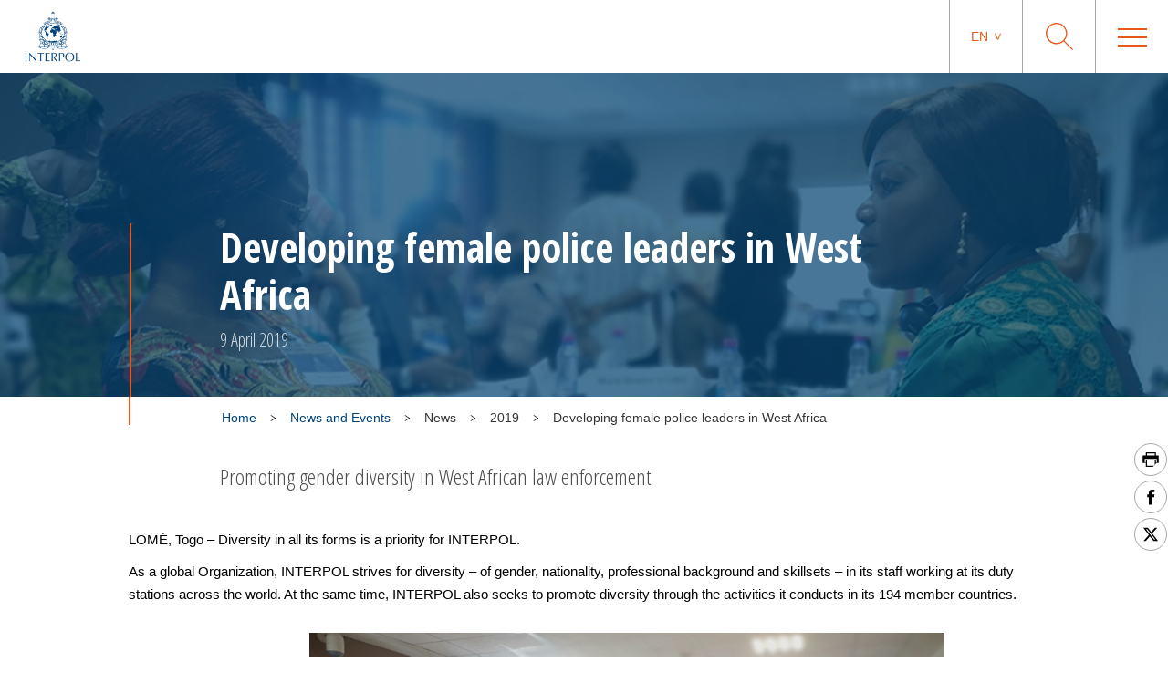

--- FILE ---
content_type: text/html; charset=UTF-8
request_url: https://www.interpol.int/en/News-and-Events/News/2019/Developing-female-police-leaders-in-West-Africa
body_size: 62359
content:
<!DOCTYPE html>
<html>
    <head>
        <meta charset="utf-8">
        <meta name="viewport" content="width=device-width,initial-scale=1">
        <link rel="icon" href="/build/images/favicon/favicon.3f2bd244.ico" type="image/x-icon">

                                

    <title>Developing female police leaders in West Africa</title>
    <meta property="og:title" content="Developing female police leaders in West Africa" />
    <meta name="twitter:title" content="Developing female police leaders in West Africa">
    <meta name="twitter:card" content="summary_large_image">

    <meta name="description" content="Promoting gender diversity in West African law enforcement" />
    <meta property="og:description" content="Promoting gender diversity in West African law enforcement" />
    <meta name="twitter:description" content="Promoting gender diversity in West African law enforcement">

    <meta property="og:image" name="og:image" content="https://www.interpol.int/var/interpol/storage/images/2/6/6/8/198662-1-eng-GB/8868b37fc1da-1.jpg" />
    <meta name="twitter:image" content="https://www.interpol.int/var/interpol/storage/images/2/6/6/8/198662-1-eng-GB/8868b37fc1da-1.jpg">

    <meta property="og:url" content="https://www.interpol.int/en/News-and-Events/News/2019/Developing-female-police-leaders-in-West-Africa" />

    <meta name="keywords" content="Togo" />

    <meta name="robots" content="index, follow" />

    <link rel="canonical" href="https://www.interpol.int/en/News-and-Events/News/2019/Developing-female-police-leaders-in-West-Africa" />

            <link rel="alternate" hreflang="en" href="/en/News-and-Events/News/2019/Developing-female-police-leaders-in-West-Africa"/>
                <link rel="alternate" hreflang="fr" href="/fr/Actualites-et-evenements/Actualites/2019/Encourager-l-acces-des-femmes-aux-postes-de-responsabilite-dans-la-police-en-Afrique-de-l-Ouest"/>
                        <meta http-equiv="content-language" content="en">
                
        
                    <link rel="stylesheet" href="/build/main-int-css.47979c17.css">
            </head>
<body dir="ltr">

<div class="content">

            <header class="header">
    <div class="header__container">

                <a href="/en" class="header__logo nuxt-link-exact-active nuxt-link-active">
                            <img class="header__logo__img" src="/build/images/logo.e44aaf3c.webp" alt="Interpol Logo" />
            
                            <img class="header__logo__img--sticky" src="/build/images/logo-text-only.3bbd41df.webp" alt="Interpol Logo" />
                    </a>

        <div class="header__right">

                        <nav class="navigation js-MenuMobile">
    <button class="navigation__HiddenCloseButton"></button>
    <ul class="navigation__menu">

                                <li class="navigation__menu__item">

                                    <span class="navigation__link js-toggleSubMenuDesktop"
                          >
                        Who we are
                    </span>
                    <ul class="navigation__submenu">
                                                                                <li>
                                <ul class="navigation__submenuList js-toggleSubMenuMobile">
                                    <li class="navigation__title">
                                                                                    <a href="/en/Who-we-are/What-is-INTERPOL"
                                                                                               title="What is INTERPOL?"                                                                                           >What is INTERPOL?</a>
                                                                            </li>
                                                                    </ul>
                            </li>
                                                                                <li>
                                <ul class="navigation__submenuList js-toggleSubMenuMobile">
                                    <li class="navigation__title">
                                                                                    <a href="/en/Who-we-are/General-Secretariat"
                                                                                               title="General Secretariat"                                                                                           >General Secretariat</a>
                                                                            </li>
                                                                    </ul>
                            </li>
                                                                                <li>
                                <ul class="navigation__submenuList js-toggleSubMenuMobile">
                                    <li class="navigation__title">
                                                                                    <a href="/en/Who-we-are/Governance"
                                                                                               title="Governance"                                                                                           >Governance</a>
                                                                            </li>
                                                                    </ul>
                            </li>
                                                                                <li>
                                <ul class="navigation__submenuList js-toggleSubMenuMobile">
                                    <li class="navigation__title">
                                                                                    <a href="/en/Who-we-are/Member-countries"
                                                                                               title="Member countries"                                                                                           >Member countries</a>
                                                                            </li>
                                                                    </ul>
                            </li>
                                                                                <li>
                                <ul class="navigation__submenuList js-toggleSubMenuMobile">
                                    <li class="navigation__title">
                                                                                    <a href="/en/Who-we-are/Strategic-Framework"
                                                                                               title="Strategic Framework"                                                                                           >Strategic Framework</a>
                                                                            </li>
                                                                    </ul>
                            </li>
                                                                                <li>
                                <ul class="navigation__submenuList js-toggleSubMenuMobile">
                                    <li class="navigation__title">
                                                                                    <a href="/en/Who-we-are/Legal-framework"
                                                                                               title="Legal framework"                                                                                           >Legal framework</a>
                                                                            </li>
                                                                    </ul>
                            </li>
                                                                                <li>
                                <ul class="navigation__submenuList js-toggleSubMenuMobile">
                                    <li class="navigation__title">
                                                                                    <a href="/en/Who-we-are/Our-funding"
                                                                                               title="Our funding"                                                                                           >Our funding</a>
                                                                            </li>
                                                                    </ul>
                            </li>
                                                                                <li>
                                <ul class="navigation__submenuList js-toggleSubMenuMobile">
                                    <li class="navigation__title">
                                                                                    <a href="/en/Who-we-are/Our-history"
                                                                                               title="Our history"                                                                                           >Our history</a>
                                                                            </li>
                                                                    </ul>
                            </li>
                                                                                <li>
                                <ul class="navigation__submenuList js-toggleSubMenuMobile">
                                    <li class="navigation__title">
                                                                                    <a href="/en/Who-we-are/Our-partners"
                                                                                               title="Our partners"                                                                                           >Our partners</a>
                                                                            </li>
                                                                    </ul>
                            </li>
                                                                                <li>
                                <ul class="navigation__submenuList js-toggleSubMenuMobile">
                                    <li class="navigation__title">
                                                                                    <a href="/en/Who-we-are/Commission-for-the-Control-of-INTERPOL-s-Files-CCF"
                                                                                               title="Commission for the Control of INTERPOL’s Files"                                                                                           >Commission for the Control of INTERPOL’s Files</a>
                                                                            </li>
                                                                    </ul>
                            </li>
                                            </ul>
                            </li>
                                <li class="navigation__menu__item">

                                    <span class="navigation__link js-toggleSubMenuDesktop"
                          >
                        Crimes
                    </span>
                    <ul class="navigation__submenu">
                                                                                <li>
                                <ul class="navigation__submenuList js-toggleSubMenuMobile">
                                    <li class="navigation__title">
                                                                                    <a href="/en/Crimes/Corruption"
                                                                                               title="Corruption"                                                                                           >Corruption</a>
                                                                            </li>
                                                                    </ul>
                            </li>
                                                                                <li>
                                <ul class="navigation__submenuList js-toggleSubMenuMobile">
                                    <li class="navigation__title">
                                                                                    <a href="/en/Crimes/Counterfeit-currency-and-security-documents"
                                                                                               title="Counterfeit currency and documents"                                                                                           >Counterfeit currency and documents</a>
                                                                            </li>
                                                                    </ul>
                            </li>
                                                                                <li>
                                <ul class="navigation__submenuList js-toggleSubMenuMobile">
                                    <li class="navigation__title">
                                                                                    <a href="/en/Crimes/Crimes-against-children"
                                                                                               title="Crimes against children"                                                                                           >Crimes against children</a>
                                                                            </li>
                                                                    </ul>
                            </li>
                                                                                <li>
                                <ul class="navigation__submenuList js-toggleSubMenuMobile">
                                    <li class="navigation__title">
                                                                                    <a href="/en/Crimes/Cultural-heritage-crime"
                                                                                               title="Cultural heritage crime"                                                                                           >Cultural heritage crime</a>
                                                                            </li>
                                                                    </ul>
                            </li>
                                                                                <li>
                                <ul class="navigation__submenuList js-toggleSubMenuMobile">
                                    <li class="navigation__title">
                                                                                    <a href="/en/Crimes/Cybercrime"
                                                                                               title="Cybercrime"                                                                                           >Cybercrime</a>
                                                                            </li>
                                                                    </ul>
                            </li>
                                                                                <li>
                                <ul class="navigation__submenuList js-toggleSubMenuMobile">
                                    <li class="navigation__title">
                                                                                    <a href="/en/Crimes/Drug-trafficking"
                                                                                               title="Drug Trafficking"                                                                                           >Drug Trafficking</a>
                                                                            </li>
                                                                    </ul>
                            </li>
                                                                                <li>
                                <ul class="navigation__submenuList js-toggleSubMenuMobile">
                                    <li class="navigation__title">
                                                                                    <a href="/en/Crimes/Environmental-crime"
                                                                                               title="Environmental crime"                                                                                           >Environmental crime</a>
                                                                            </li>
                                                                    </ul>
                            </li>
                                                                                <li>
                                <ul class="navigation__submenuList js-toggleSubMenuMobile">
                                    <li class="navigation__title">
                                                                                    <a href="/en/Crimes/Financial-crime"
                                                                                               title="Financial crime"                                                                                           >Financial crime</a>
                                                                            </li>
                                                                    </ul>
                            </li>
                                                                                <li>
                                <ul class="navigation__submenuList js-toggleSubMenuMobile">
                                    <li class="navigation__title">
                                                                                    <a href="/en/Crimes/Firearms-trafficking"
                                                                                               title="Firearms trafficking"                                                                                           >Firearms trafficking</a>
                                                                            </li>
                                                                    </ul>
                            </li>
                                                                                <li>
                                <ul class="navigation__submenuList js-toggleSubMenuMobile">
                                    <li class="navigation__title">
                                                                                    <a href="/en/Crimes/Human-trafficking-and-migrant-smuggling"
                                                                                               title="Human trafficking and migrant smuggling"                                                                                           >Human trafficking and migrant smuggling</a>
                                                                            </li>
                                                                    </ul>
                            </li>
                                                                                <li>
                                <ul class="navigation__submenuList js-toggleSubMenuMobile">
                                    <li class="navigation__title">
                                                                                    <a href="/en/Crimes/Illicit-goods"
                                                                                               title="Illicit goods"                                                                                           >Illicit goods</a>
                                                                            </li>
                                                                    </ul>
                            </li>
                                                                                <li>
                                <ul class="navigation__submenuList js-toggleSubMenuMobile">
                                    <li class="navigation__title">
                                                                                    <a href="/en/Crimes/Maritime-crime"
                                                                                               title="Maritime crime"                                                                                           >Maritime crime</a>
                                                                            </li>
                                                                    </ul>
                            </li>
                                                                                <li>
                                <ul class="navigation__submenuList js-toggleSubMenuMobile">
                                    <li class="navigation__title">
                                                                                    <a href="/en/Crimes/Organized-crime"
                                                                                               title="Organized crime"                                                                                           >Organized crime</a>
                                                                            </li>
                                                                    </ul>
                            </li>
                                                                                <li>
                                <ul class="navigation__submenuList js-toggleSubMenuMobile">
                                    <li class="navigation__title">
                                                                                    <a href="/en/Crimes/Terrorism"
                                                                                               title="Terrorism"                                                                                           >Terrorism</a>
                                                                            </li>
                                                                    </ul>
                            </li>
                                                                                <li>
                                <ul class="navigation__submenuList js-toggleSubMenuMobile">
                                    <li class="navigation__title">
                                                                                    <a href="/en/Crimes/Vehicle-crime"
                                                                                               title="Vehicle crime"                                                                                           >Vehicle crime</a>
                                                                            </li>
                                                                    </ul>
                            </li>
                                                                                <li>
                                <ul class="navigation__submenuList js-toggleSubMenuMobile">
                                    <li class="navigation__title">
                                                                                    <a href="/en/Crimes/War-crimes"
                                                                                               title="War crimes"                                                                                           >War crimes</a>
                                                                            </li>
                                                                    </ul>
                            </li>
                                            </ul>
                            </li>
                                <li class="navigation__menu__item">

                                    <span class="navigation__link js-toggleSubMenuDesktop"
                          >
                        How we work
                    </span>
                    <ul class="navigation__submenu">
                                                                                <li>
                                <ul class="navigation__submenuList js-toggleSubMenuMobile">
                                    <li class="navigation__title">
                                                                                    <a href="/en/How-we-work/Border-management"
                                                                                               title="Border management"                                                                                           >Border management</a>
                                                                            </li>
                                                                    </ul>
                            </li>
                                                                                <li>
                                <ul class="navigation__submenuList js-toggleSubMenuMobile">
                                    <li class="navigation__title">
                                                                                    <a href="/en/How-we-work/Capacity-building"
                                                                                               title="Capacity building"                                                                                           >Capacity building</a>
                                                                            </li>
                                                                    </ul>
                            </li>
                                                                                <li>
                                <ul class="navigation__submenuList js-toggleSubMenuMobile">
                                    <li class="navigation__title">
                                                                                    <a href="/en/How-we-work/Command-and-Coordination-Centre"
                                                                                               title="Command and coordination centre"                                                                                           >Command and coordination centre</a>
                                                                            </li>
                                                                    </ul>
                            </li>
                                                                                <li>
                                <ul class="navigation__submenuList js-toggleSubMenuMobile">
                                    <li class="navigation__title">
                                                                                    <a href="/en/How-we-work/Criminal-intelligence-analysis"
                                                                                               title="Criminal intelligence analysis"                                                                                           >Criminal intelligence analysis</a>
                                                                            </li>
                                                                    </ul>
                            </li>
                                                                                <li>
                                <ul class="navigation__submenuList js-toggleSubMenuMobile">
                                    <li class="navigation__title">
                                                                                    <a href="/en/How-we-work/Databases"
                                                                                               title="Databases"                                                                                           >Databases</a>
                                                                            </li>
                                                                    </ul>
                            </li>
                                                                                <li>
                                <ul class="navigation__submenuList js-toggleSubMenuMobile">
                                    <li class="navigation__title">
                                                                                    <a href="/en/How-we-work/Forensics"
                                                                                               title="Forensics"                                                                                           >Forensics</a>
                                                                            </li>
                                                                    </ul>
                            </li>
                                                                                <li>
                                <ul class="navigation__submenuList js-toggleSubMenuMobile">
                                    <li class="navigation__title">
                                                                                    <a href="/en/How-we-work/Fugitive-investigative-support"
                                                                                               title="Fugitive investigative support"                                                                                           >Fugitive investigative support</a>
                                                                            </li>
                                                                    </ul>
                            </li>
                                                                                <li>
                                <ul class="navigation__submenuList js-toggleSubMenuMobile">
                                    <li class="navigation__title">
                                                                                    <a href="/en/How-we-work/I-Checkit"
                                                                                               title="I-Checkit"                                                                                           >I-Checkit</a>
                                                                            </li>
                                                                    </ul>
                            </li>
                                                                                <li>
                                <ul class="navigation__submenuList js-toggleSubMenuMobile">
                                    <li class="navigation__title">
                                                                                    <a href="/en/How-we-work/I-CORE-our-vision-for-change"
                                                                                               title="I-CORE: our vision for change"                                                                                           >I-CORE: our vision for change</a>
                                                                            </li>
                                                                    </ul>
                            </li>
                                                                                <li>
                                <ul class="navigation__submenuList js-toggleSubMenuMobile">
                                    <li class="navigation__title">
                                                                                    <a href="/en/How-we-work/Innovation"
                                                                                               title="Innovation"                                                                                           >Innovation</a>
                                                                            </li>
                                                                    </ul>
                            </li>
                                                                                <li>
                                <ul class="navigation__submenuList js-toggleSubMenuMobile">
                                    <li class="navigation__title">
                                                                                    <a href="/en/How-we-work/INTERPOL-response-teams"
                                                                                               title="INTERPOL response teams"                                                                                           >INTERPOL response teams</a>
                                                                            </li>
                                                                    </ul>
                            </li>
                                                                                <li>
                                <ul class="navigation__submenuList js-toggleSubMenuMobile">
                                    <li class="navigation__title">
                                                                                    <a href="/en/How-we-work/Project-Stadia"
                                                                                               title="Major event security"                                                                                           >Major event security</a>
                                                                            </li>
                                                                    </ul>
                            </li>
                                                                                <li>
                                <ul class="navigation__submenuList js-toggleSubMenuMobile">
                                    <li class="navigation__title">
                                                                                    <a href="/en/How-we-work/Notices"
                                                                                               title="Notices"                                                                                           >Notices</a>
                                                                            </li>
                                                                    </ul>
                            </li>
                                                                                <li>
                                <ul class="navigation__submenuList js-toggleSubMenuMobile">
                                    <li class="navigation__title">
                                                                                    <a href="/en/How-we-work/Safeguarding-vulnerable-communities"
                                                                                               title="Safeguarding vulnerable communities"                                                                                           >Safeguarding vulnerable communities</a>
                                                                            </li>
                                                                    </ul>
                            </li>
                                            </ul>
                            </li>
                                <li class="navigation__menu__item">

                                    <span class="navigation__link js-toggleSubMenuDesktop"
                          >
                        What you can do
                    </span>
                    <ul class="navigation__submenu">
                                                                                <li>
                                <ul class="navigation__submenuList js-toggleSubMenuMobile">
                                    <li class="navigation__title">
                                                                                    <a href="/en/What-you-can-do/Stay-safe"
                                                                                               title="Stay safe"                                                                                           >Stay safe</a>
                                                                            </li>
                                                                    </ul>
                            </li>
                                                                                <li>
                                <ul class="navigation__submenuList js-toggleSubMenuMobile">
                                    <li class="navigation__title">
                                                                                    <a href="/en/What-you-can-do/Help-us-find"
                                                                                               title="Help us find"                                                                                           >Help us find</a>
                                                                            </li>
                                                                    </ul>
                            </li>
                                                                                <li>
                                <ul class="navigation__submenuList js-toggleSubMenuMobile">
                                    <li class="navigation__title">
                                                                                    <a href="/en/What-you-can-do/If-you-need-help"
                                                                                               title="If you need help"                                                                                           >If you need help</a>
                                                                            </li>
                                                                    </ul>
                            </li>
                                                                                <li>
                                <ul class="navigation__submenuList js-toggleSubMenuMobile">
                                    <li class="navigation__title">
                                                                                    <a href="/en/What-you-can-do/Careers"
                                                                                               title="Work for us"                                                                                           >Work for us</a>
                                                                            </li>
                                                                    </ul>
                            </li>
                                            </ul>
                            </li>
                                <li class="navigation__menu__item">

                                    <a href="/en/News-and-Events"
                       class="navigation__link navigation__menu__item--DirectURL"
                                               title="News"                       >
                        News
                    </a>
                            </li>
                                <li class="navigation__menu__item">

                                    <a href="/en/How-we-work/Notices/Red-Notices/View-Red-Notices"
                       class="navigation__link navigation__menu__item--DirectURL"
                                               title="Wanted persons"                       >
                        Wanted persons
                    </a>
                            </li>
                                <li class="navigation__menu__item">

                                    <a href="/en/What-you-can-do/Identify-Me"
                       class="navigation__link navigation__menu__item--DirectURL"
                                               title="Identify Me"                        style="color:#FF3300;">
                        Identify Me
                    </a>
                            </li>
            </ul>
</nav>

            <div class="header__actions">

                                                    <div class="langage">
            <span class="langage__current js-toggleLanguageMenu"><a href="#">en</a></span>
        <ul class="langage__choices">
                            <li class="langage__choice js-toggleLanguageSelect">
                    <a href="/en/News-and-Events/News/2019/Developing-female-police-leaders-in-West-Africa" title="English">en</a>
                </li>
                            <li class="langage__choice js-toggleLanguageSelect">
                    <a href="/fr/Actualites-et-evenements/Actualites/2019/Encourager-l-acces-des-femmes-aux-postes-de-responsabilite-dans-la-police-en-Afrique-de-l-Ouest" title="French">fr</a>
                </li>
                            <li class="langage__choice js-toggleLanguageSelect">
                    <a href="/es/Noticias-y-acontecimientos/Noticias/2019/Developing-female-police-leaders-in-West-Africa" title="Spanish">es</a>
                </li>
                            <li class="langage__choice js-toggleLanguageSelect">
                    <a href="/ar/1/1/2019/Developing-female-police-leaders-in-West-Africa" title="Arabic">ar</a>
                </li>
                    </ul>
    </div>
                
                <div class="search__toggle js-toggleSearch">
    <svg class="search__logo" xmlns="http://www.w3.org/2000/svg" viewBox="0 0 30 30">
        <title>icon-loupe</title>
        <path d="M22.25,11.75A10.45,10.45,0,1,0,11.8,22.2,10.45,10.45,0,0,0,22.25,11.75ZM30,29.1l-.9.9-9.5-9.5a11.74,11.74,0,1,1,.9-.9Z"/>
    </svg>
    <svg class="search__closesearch" xmlns="http://www.w3.org/2000/svg" xmlns:xlink="http://www.w3.org/1999/xlink" width="23px" height="23px" viewBox="0 0 23 23">
        <path fillRule="evenodd" d="M 22.81 22.11C 22.81 22.11 22.11 22.81 22.11 22.81 22.11 22.81 11.5 12.21 11.5 12.21 11.5 12.21 0.89 22.81 0.89 22.81 0.89 22.81 0.19 22.11 0.19 22.11 0.19 22.11 10.79 11.5 10.79 11.5 10.79 11.5 0.19 0.89 0.19 0.89 0.19 0.89 0.89 0.19 0.89 0.19 0.89 0.19 11.5 10.79 11.5 10.79 11.5 10.79 22.11 0.19 22.11 0.19 22.11 0.19 22.81 0.89 22.81 0.89 22.81 0.89 12.21 11.5 12.21 11.5 12.21 11.5 22.81 22.11 22.81 22.11Z" fill="rgb(241,243,244)"/>
    </svg>
</div>

<div class="search">
    <h2>What are you searching for ?</h2>
    <form class="search__actions" action="/en/Search-Page">
        <input name="search" class="search__input" placeholder="Type your search ..." type="text" />
        <button class="search__trigger">
            <svg class="search__logo" xmlns="http://www.w3.org/2000/svg" viewBox="0 0 30 30">
                <title>icon-loupe</title>
                <path d="M22.25,11.75A10.45,10.45,0,1,0,11.8,22.2,10.45,10.45,0,0,0,22.25,11.75ZM30,29.1l-.9.9-9.5-9.5a11.74,11.74,0,1,1,.9-.9Z"/>
            </svg>
        </button>
    </form>
</div>

                <div class="menu__toggle js-toggleMenuMobile">
                    <div class="menu__toggle__btn">
                        <span></span>
                    </div>
                </div>

            </div>

        </div>
    </div>
</header>

    
                <div class="edito ">
                                            
<div class="bannerEdito" style="background-image: url('https://www.interpol.int/var/interpol/storage/images/_aliases/banner/8/4/7/8/198748-1-eng-GB/db7c712f5f66-banner.jpg')">
    <div class="container bannerEdito__container">
        <div class="bannerEdito__content">
            <h1 class="bannerEdito__title">Developing female police leaders in West Africa</h1>
                            <span class="bannerEdito__date">9 April 2019</span>
                    </div>
    </div>
</div>




        
        
                                                    <div class="container breadcrumb">
        <div class="breadcrumb__wrapper">
                        <script type="application/ld+json">
                {
                    "@context": "http://schema.org",
                    "@type": "BreadcrumbList",
                    "itemListElement": [
                                                    {
                                "@type": "ListItem",
                                "position": 1,
                                "item": {
                                    "@id": "https://www.interpol.int/en/News-and-Events",
                                    "name": "News and Events"
                                }
                            },                                                    {
                                "@type": "ListItem",
                                "position": 2,
                                "item": {
                                    "@id": "_:b2",
                                    "name": "News"
                                }
                            },                                                    {
                                "@type": "ListItem",
                                "position": 3,
                                "item": {
                                    "@id": "_:b3",
                                    "name": "2019"
                                }
                            },                                                    {
                                "@type": "ListItem",
                                "position": 4,
                                "item": {
                                    "@id": "https://www.interpol.int/en/News-and-Events/News/2019/Developing-female-police-leaders-in-West-Africa",
                                    "name": "Developing female police leaders in West Africa"
                                }
                            }                                            ]
                }
            </script>
            <span>
                <a href="/en">Home</a>
            </span>
                            <div class="breadcrumb__arrow">
                    <img src="/build/images/arrow-down.7a47c218.svg" alt=">" />
                </div>
                <span>
                    <a href="/en/News-and-Events">                        News and Events
                    </a>                </span>
                            <div class="breadcrumb__arrow">
                    <img src="/build/images/arrow-down.7a47c218.svg" alt=">" />
                </div>
                <span>
                                            News
                                    </span>
                            <div class="breadcrumb__arrow">
                    <img src="/build/images/arrow-down.7a47c218.svg" alt=">" />
                </div>
                <span>
                                            2019
                                    </span>
                            <div class="breadcrumb__arrow">
                    <img src="/build/images/arrow-down.7a47c218.svg" alt=">" />
                </div>
                <span class="active">
                                            Developing female police leaders in West Africa
                                    </span>
                    </div>
    </div>

                    
        
                                                <div class="sharesShortcuts">
    <div class="sharesShortcuts__wrapper">
        <div class="sharesShortcuts__content">
            <a href="javascript:window.print();" class="sharesShortcuts__urlSocial print">
                <img src="[data-uri]" alt="Print this page" class="sharesShortcuts__iconSocial">
            </a>
                                <a class="sharesShortcuts__urlSocial" href="https://www.facebook.com/sharer.php?u=https://www.interpol.int/en/News-and-Events/News/2019/Developing-female-police-leaders-in-West-Africa" title="Share this page" target="_blank">
        <img class="sharesShortcuts__iconSocial" src="/build/images/socials/icon-Facebook.a15116b8.svg" alt="Facebook INTERPOL"/>
</a>

                             <a class="sharesShortcuts__urlSocial" href="https://x.com/intent/post?url=https://www.interpol.int/en/News-and-Events/News/2019/Developing-female-police-leaders-in-West-Africa&amp;text=INTERPOL - X INTERPOL%0D" title="Share this page" target="_blank">
        <img class="sharesShortcuts__iconSocial" src="/build/images/socials/icon-X.0c511b16.svg" alt="X INTERPOL"/>
</a>

                        <a href="javascript:window.scrollTo(0,0);" class="sharesShortcuts__urlSocial scrollTop">
                <img src="/build/images/arrow-up-stroke.76924688.svg" alt="Scroll to top" class="sharesShortcuts__iconSocial">
            </a>
        </div>
    </div>
</div>
                    
        
                                    <div class="container pageDescription">
                    Promoting gender diversity in West African law enforcement
            </div>

        
        
        
            
            <div class="container wrapper_wysiwygEdito">
                <div class="ezrichtext-field"><p class="MsoNoSpacing">LOM&Eacute;, Togo &ndash; Diversity in all its forms is a priority for INTERPOL.</p><p class="MsoNoSpacing">As a global Organization, INTERPOL strives for diversity &ndash; of gender, nationality, professional background and skillsets &ndash; in its staff working at its duty stations across the world. At the same time, INTERPOL also seeks to promote diversity through the activities it conducts in its 194 member countries.</p>
    
    <div class="slider">
        <div class="container">
            <div class="swiper-container">
                <div class="swiper-wrapper">
                                            <div class="swiper-slide swiper-slide--position-relative">
    <img src="https://www.interpol.int/var/interpol/storage/images/2/6/6/8/198662-1-eng-GB/8868b37fc1da-1.jpg" width="1024" height="676" alt="To address the challenges faced by women in policing and promote strategies for inclusion, INTERPOL held a seminar or Leadership for Women in Law Enforcement in West Africa." />
            <div class="container imageWithCaption__caption">To address the challenges faced by women in policing and promote strategies for inclusion, INTERPOL held a seminar on Leadership for Women in Law Enforcement in West Africa.</div>
        </div>
                                            <div class="swiper-slide swiper-slide--position-relative">
    <img src="https://www.interpol.int/var/interpol/storage/images/8/7/6/8/198678-1-eng-GB/5ae96da0cd7e-2.jpg" width="1024" height="676" alt="Bringing together 22 female law enforcement leaders from 13 countries, the seminar sought to empower the participants with the skills to create a culture of gender diversity within their agencies." />
            <div class="container imageWithCaption__caption">Bringing together 22 female law enforcement leaders from 13 countries, the seminar sought to empower the participants with the skills to create a culture of gender diversity within their agencies.</div>
        </div>
                                            <div class="swiper-slide swiper-slide--position-relative">
    <img src="https://www.interpol.int/var/interpol/storage/images/6/7/6/8/198676-1-eng-GB/c74bb92a41f2-3.jpg" width="1024" height="676" alt="" />
        </div>
                                            <div class="swiper-slide swiper-slide--position-relative">
    <img src="https://www.interpol.int/var/interpol/storage/images/2/9/6/8/198692-1-eng-GB/595b4c92a67e-4.jpg" width="1024" height="676" alt="" />
        </div>
                                    </div>
                <div class="swiper-pagination">
                    <span class="swiper-pagination-current"></span> /
                    <span class="swiper-pagination-total"></span>
                </div>
                <div class="swiper-button-prev">
                    <svg xmlns="http://www.w3.org/2000/svg" viewBox="0 0 33.68 15.34" class="picto">
                        <path d="M33.68,8.25H2.39l6.31,6.23-.86.86L0,7.64l.06-.06H0L7.65,0l.92.85L2.39,7H33.68V6.9"
                              class="cls-1"></path>
                    </svg>
                </div>
                <div class="swiper-button-next">
                    <svg xmlns="http://www.w3.org/2000/svg" viewBox="0 0 33.68 15.34" class="picto">
                        <path d="M0,7.09H31.29L25,.86,25.84,0l7.84,7.7-.06.06h.06L26,15.34l-.92-.85,6.18-6.11H0v.06"
                              class="cls-1"></path>
                    </svg>
                </div>
            </div>
        </div>
    </div>


<p class="MsoNoSpacing">In this respect, INTERPOL recently conducted its first event focused on developing and empowering female law enforcement leaders in Africa.</p><p class="MsoNoSpacing">In many countries throughout the region, there is a gender imbalance within law enforcement agencies. This is especially pronounced at the senior level, where men are significantly more likely to hold leadership positions than women.</p><p class="MsoNoSpacing">To address the challenges faced by women in policing and promote strategies for inclusion, INTERPOL&rsquo;s Leadership for Women in Law Enforcement in West Africa seminar was held in Togo.</p><p class="MsoNoSpacing">Bringing together 22 female law enforcement leaders from 13 countries in the region, the five-day (11 &ndash; 15 March) seminar sought to empower the participants with the skills to create a culture of gender diversity within their agencies.</p>
    
<div class="quote">
    <div class="quote__wrapper">
        <span class="quote__text">&ldquo;This course was an opportunity to appreciate our shared values, diversity and the unique leadership skills we can contribute to our organizations to be &lsquo;agents of change&rsquo;.&rdquo;</span>
        <span class="quote__author">Elizabeth Turay, Assistant Inspector General of Police and Director of Operations, Sierra Leone</span>
    </div>
</div>
<p class="MsoNoSpacing">The seminar highlighted the unique challenges women face in the policing realm if organizational policies are not aligned with the needs of both genders, as well as the efforts they must make to thrive in their careers while striking a balance with family obligations.</p><p class="MsoNoSpacing">Trainers from the Ottawa Police Service in Canada and the private sector guided the participants in developing personal skills to support their career development, by identifying potential barriers and turning them into opportunities. A portion of the curriculum was provided by the Canadian Police College.</p><p class="MsoNoSpacing">The benefits of an inclusive law enforcement workforce &ndash; particularly at the leadership level &ndash; are known to include effective problem solving, the ability to view a situation from different perspectives, and an enhanced use of communication in conflict resolution.</p><p class="MsoNoSpacing">&ldquo;We hope this work assists law enforcement agencies in west Africa to continue the important work of promoting gender diversity and making long-term commitments to support and advance their female members,&rdquo; said Harold O&rsquo;Connell, Acting Executive Director of the INTERPOL Global Complex for Innovation and Director of Capacity Building and Training.</p><p class="MsoNoSpacing">Fostering gender diversity in policing in West Africa was adopted as a new pillar of INTERPOL&rsquo;s Project Adwenpa, a capacity building programme funded by the Government of Germany to strengthen border management in the region which organized the leadership seminar.</p>
</div>

            </div>

            
                                                            
                            <div class="greySection greySection--blueTitles">
            
                                    <div class="container">
                        <h2>Countries involved</h2>
                        <div class="countries">
                            <div class="countries__countryItem"><div class="CountryItem"><div class="CountryItem__wrapper"><img src="https://www.interpol.int/var/interpol/storage/images/7/6/2/2/2267-5-eng-GB/931f78545122-TOGO-.png" width="25" height="20" alt="Togo" class="CountryItem__img" /><a class="CountryItem_text" href="/en/Who-we-are/Member-countries/Africa/TOGO">TOGO</a></div></div></div>
                        </div>
                    </div>
                                                                    <div class="container">
                        <h2>See also</h2>
                        <div class="links">
                            <div class="newsItem"><div class="newsItem__wrapper"><div class="newsItem__wrapperImg"><img src="https://www.interpol.int/var/interpol/storage/images/_aliases/embed_news_events/1/4/6/3/113641-1-eng-GB/33a909876f3e-Expertise_CBT_117.JPG" width="250" height="165" alt="Capacity building and training" class="newsItem__img" /></div><div class="newsItem__wrapperTxt"><div class="newsItem__centeredContent"><a href="/en/How-we-work/Capacity-building"><h3 class="newsItem__mainTitle">Capacity building</h3></a></div></div></div></div>
                        </div>
                    </div>
                
                            </div>
            
                            
            
            
                
            
            </div>


            <footer class="footer">
    <div class="container">
        <div class="footer__col">
                            <img class="footer__logo" src="/build/images/logo-blanc.3439dee5.png" alt="Interpol Logo" />
                    </div>
                    <div class="footer__col">
    <span class="footer__col__title">Connect with us</span>
    <ul class="footer__col__list">
                    <li><a href="/en/Contacts/Contact-INTERPOL" >
            Contact INTERPOL
        </a></li>
                    <li><a href="/en/What-you-can-do/Careers">
    Careers
</a></li>
                    <li><a href="/en/Who-we-are/Procurement">
    Procurement
</a></li>
                    <li><a href="/en/Who-we-are/Commission-for-the-Control-of-INTERPOL-s-Files-CCF/About-the-CCF">
    About the CCF
</a></li>
            </ul>
</div>
                    <div class="footer__col">
    <span class="footer__col__title">Resources</span>
    <ul class="footer__col__list">
                    <li><a href="/en/News-and-Events">
    News and Events
</a></li>
                    <li><a href="/en/Resources/Information-for-journalists">
    Information for journalists
</a></li>
                    <li><a href="/en/Resources/Documents">
    Documents
</a></li>
                    <li><a href="/en/Resources/INTERPOL-Spotlight">
    INTERPOL Spotlight
</a></li>
            </ul>
</div>
                    <div class="footer__col">
    <span class="footer__col__title">Policies</span>
    <ul class="footer__col__list">
                    <li><a href="/en/Who-we-are/Cookie-policy">
    Cookie policy
</a></li>
                    <li><a href="/en/Who-we-are/Privacy-policy">
    Privacy policy
</a></li>
                    <li><a href="/en/Who-we-are/Terms-of-use">
    Terms of use
</a></li>
                    <li><a href="/en/Who-we-are/Legal-framework/Name-and-logo">
    Name and logo
</a></li>
            </ul>
</div>
                        <div class="footer__col">
    <span class="footer__col__title">Social media</span>
    <ul class="footer__col__list footer__col__list--social">
                    <li><a class="footer__social" href="https://www.facebook.com/InterpolHQ" title="">
    <img src="/build/images/socials/Facebook.38526921.svg" alt="Facebook INTERPOL"/>
</a></li>
                    <li><a class="footer__social" href="https://x.com/interpol_hq" title="">
    <img src="/build/images/socials/X.21381816.svg" alt="X INTERPOL"/>
</a></li>
                    <li><a class="footer__social" href="https://www.youtube.com/user/INTERPOLHQ" title="">
    <img src="/build/images/socials/Youtube.6b404f30.svg" alt="Youtube INTERPOL"/>
</a></li>
                    <li><a class="footer__social" href="https://www.instagram.com/interpol_hq/" title="">
    <img src="/build/images/socials/Instagram.ff876c00.svg" alt="Instagram INTERPOL"/>
</a></li>
                    <li><a class="footer__social" href="https://www.linkedin.com/company/interpol" title="">
    <img src="/build/images/socials/LinkedIn.373107d7.svg" alt="LinkedIn INTERPOL"/>
</a></li>
                    <li><a class="footer__social" href="https://www.flickr.com/photos/interpol/albums/" title="INTERPOL_HQ">
    <img src="/build/images/socials/Flickr.54e87f6f.svg" alt="Flickr"/>
</a></li>
            </ul>
</div>
            </div>

    <div class="subFooter">
        <a href="/en/sitemap">Site Map</a>
        <span><a href="#cookie_manager">Cookie management</a></span>
                <span class="subFooter__copyright">INTERPOL 2026. All Rights Reserved.</span>
    </div>
</footer>
            <script src="/build/runtime.ced75ccf.js"></script><script src="/build/main-js.4c7f0063.js"></script>
            <!-- Global site tag (gtag.js) - Google Analytics -->
        <script async src="https://www.googletagmanager.com/gtag/js?id=UA-36359695-1"></script>
        <script>
        window.dataLayer = window.dataLayer || [];
        function gtag(){dataLayer.push(arguments);}
        gtag('js', new Date());
        gtag('config', 'UA-36359695-1');
        </script>
    
        </div>
</body>
</html>


--- FILE ---
content_type: text/css
request_url: https://www.interpol.int/build/main-int-css.47979c17.css
body_size: 25117
content:
@charset "UTF-8";@import url(https://fonts.googleapis.com/css?family=Open+Sans);@import url(https://fonts.googleapis.com/css?family=Open+Sans+Condensed:300,700);@import url(https://fonts.googleapis.com/css?family=Cormorant+Garamond:600i,700,700i);.row{box-sizing:border-box;display:-ms-flexbox;display:-webkit-box;display:flex;-ms-flex:0 1 auto;-webkit-box-flex:0;flex:0 1 auto;-ms-flex-direction:row;-webkit-box-direction:normal;flex-direction:row;-ms-flex-wrap:wrap;flex-wrap:wrap;margin-left:-1rem;margin-right:-1rem}.row,.row.reverse{-webkit-box-orient:horizontal}.row.reverse{-ms-flex-direction:row-reverse;flex-direction:row-reverse}.col.reverse,.row.reverse{-webkit-box-direction:reverse}.col.reverse{-ms-flex-direction:column-reverse;-webkit-box-orient:vertical;flex-direction:column-reverse}.col-xs,.col-xs-1,.col-xs-10,.col-xs-11,.col-xs-12,.col-xs-2,.col-xs-3,.col-xs-4,.col-xs-5,.col-xs-6,.col-xs-7,.col-xs-8,.col-xs-9{box-sizing:border-box;-ms-flex:0 0 auto;-webkit-box-flex:0;flex:0 0 auto;padding-left:1rem;padding-right:1rem}.col-xs{-webkit-flex-grow:1;-ms-flex-positive:1;-webkit-box-flex:1;flex-grow:1;-ms-flex-preferred-size:0;flex-basis:0;max-width:100%}.col-xs-1{-ms-flex-preferred-size:8.333%;flex-basis:8.333%;max-width:8.333%}.col-xs-2{-ms-flex-preferred-size:16.667%;flex-basis:16.667%;max-width:16.667%}.col-xs-3{-ms-flex-preferred-size:25%;flex-basis:25%;max-width:25%}.col-xs-4{-ms-flex-preferred-size:33.333%;flex-basis:33.333%;max-width:33.333%}.col-xs-5{-ms-flex-preferred-size:41.667%;flex-basis:41.667%;max-width:41.667%}.col-xs-6{-ms-flex-preferred-size:50%;flex-basis:50%;max-width:50%}.col-xs-7{-ms-flex-preferred-size:58.333%;flex-basis:58.333%;max-width:58.333%}.col-xs-8{-ms-flex-preferred-size:66.667%;flex-basis:66.667%;max-width:66.667%}.col-xs-9{-ms-flex-preferred-size:75%;flex-basis:75%;max-width:75%}.col-xs-10{-ms-flex-preferred-size:83.333%;flex-basis:83.333%;max-width:83.333%}.col-xs-11{-ms-flex-preferred-size:91.667%;flex-basis:91.667%;max-width:91.667%}.col-xs-12{-ms-flex-preferred-size:100%;flex-basis:100%;max-width:100%}.col-xs-offset-1{margin-left:8.333%}.col-xs-offset-2{margin-left:16.667%}.col-xs-offset-3{margin-left:25%}.col-xs-offset-4{margin-left:33.333%}.col-xs-offset-5{margin-left:41.667%}.col-xs-offset-6{margin-left:50%}.col-xs-offset-7{margin-left:58.333%}.col-xs-offset-8{margin-left:66.667%}.col-xs-offset-9{margin-left:75%}.col-xs-offset-10{margin-left:83.333%}.col-xs-offset-11{margin-left:91.667%}.start-xs{-ms-flex-pack:start;-webkit-box-pack:start;justify-content:flex-start;text-align:start}.center-xs{-ms-flex-pack:center;-webkit-box-pack:center;justify-content:center;text-align:center}.end-xs{-ms-flex-pack:end;-webkit-box-pack:end;justify-content:flex-end;text-align:end}.top-xs{-ms-flex-align:start;-webkit-box-align:start;align-items:flex-start}.middle-xs{-ms-flex-align:center;-webkit-box-align:center;align-items:center}.bottom-xs{-ms-flex-align:end;-webkit-box-align:end;align-items:flex-end}.around-xs{-ms-flex-pack:distribute;justify-content:space-around}.between-xs{-ms-flex-pack:justify;-webkit-box-pack:justify;justify-content:space-between}.first-xs{-ms-flex-order:-1;-webkit-box-ordinal-group:0;order:-1}.last-xs{-ms-flex-order:1;-webkit-box-ordinal-group:2;order:1}@media only screen and (min-width:48em){.col-sm,.col-sm-1,.col-sm-10,.col-sm-11,.col-sm-12,.col-sm-2,.col-sm-3,.col-sm-4,.col-sm-5,.col-sm-6,.col-sm-7,.col-sm-8,.col-sm-9{box-sizing:border-box;-ms-flex:0 0 auto;-webkit-box-flex:0;flex:0 0 auto;padding-left:1rem;padding-right:1rem}.col-sm{-webkit-flex-grow:1;-ms-flex-positive:1;-webkit-box-flex:1;flex-grow:1;-ms-flex-preferred-size:0;flex-basis:0;max-width:100%}.col-sm-1{-ms-flex-preferred-size:8.333%;flex-basis:8.333%;max-width:8.333%}.col-sm-2{-ms-flex-preferred-size:16.667%;flex-basis:16.667%;max-width:16.667%}.col-sm-3{-ms-flex-preferred-size:25%;flex-basis:25%;max-width:25%}.col-sm-4{-ms-flex-preferred-size:33.333%;flex-basis:33.333%;max-width:33.333%}.col-sm-5{-ms-flex-preferred-size:41.667%;flex-basis:41.667%;max-width:41.667%}.col-sm-6{-ms-flex-preferred-size:50%;flex-basis:50%;max-width:50%}.col-sm-7{-ms-flex-preferred-size:58.333%;flex-basis:58.333%;max-width:58.333%}.col-sm-8{-ms-flex-preferred-size:66.667%;flex-basis:66.667%;max-width:66.667%}.col-sm-9{-ms-flex-preferred-size:75%;flex-basis:75%;max-width:75%}.col-sm-10{-ms-flex-preferred-size:83.333%;flex-basis:83.333%;max-width:83.333%}.col-sm-11{-ms-flex-preferred-size:91.667%;flex-basis:91.667%;max-width:91.667%}.col-sm-12{-ms-flex-preferred-size:100%;flex-basis:100%;max-width:100%}.col-sm-offset-1{margin-left:8.333%}.col-sm-offset-2{margin-left:16.667%}.col-sm-offset-3{margin-left:25%}.col-sm-offset-4{margin-left:33.333%}.col-sm-offset-5{margin-left:41.667%}.col-sm-offset-6{margin-left:50%}.col-sm-offset-7{margin-left:58.333%}.col-sm-offset-8{margin-left:66.667%}.col-sm-offset-9{margin-left:75%}.col-sm-offset-10{margin-left:83.333%}.col-sm-offset-11{margin-left:91.667%}.start-sm{-ms-flex-pack:start;-webkit-box-pack:start;justify-content:flex-start;text-align:start}.center-sm{-ms-flex-pack:center;-webkit-box-pack:center;justify-content:center;text-align:center}.end-sm{-ms-flex-pack:end;-webkit-box-pack:end;justify-content:flex-end;text-align:end}.top-sm{-ms-flex-align:start;-webkit-box-align:start;align-items:flex-start}.middle-sm{-ms-flex-align:center;-webkit-box-align:center;align-items:center}.bottom-sm{-ms-flex-align:end;-webkit-box-align:end;align-items:flex-end}.around-sm{-ms-flex-pack:distribute;justify-content:space-around}.between-sm{-ms-flex-pack:justify;-webkit-box-pack:justify;justify-content:space-between}.first-sm{-ms-flex-order:-1;-webkit-box-ordinal-group:0;order:-1}.last-sm{-ms-flex-order:1;-webkit-box-ordinal-group:2;order:1}}@media only screen and (min-width:62em){.col-md,.col-md-1,.col-md-10,.col-md-11,.col-md-12,.col-md-2,.col-md-3,.col-md-4,.col-md-5,.col-md-6,.col-md-7,.col-md-8,.col-md-9{box-sizing:border-box;-ms-flex:0 0 auto;-webkit-box-flex:0;flex:0 0 auto;padding-left:1rem;padding-right:1rem}.col-md{-webkit-flex-grow:1;-ms-flex-positive:1;-webkit-box-flex:1;flex-grow:1;-ms-flex-preferred-size:0;flex-basis:0;max-width:100%}.col-md-1{-ms-flex-preferred-size:8.333%;flex-basis:8.333%;max-width:8.333%}.col-md-2{-ms-flex-preferred-size:16.667%;flex-basis:16.667%;max-width:16.667%}.col-md-3{-ms-flex-preferred-size:25%;flex-basis:25%;max-width:25%}.col-md-4{-ms-flex-preferred-size:33.333%;flex-basis:33.333%;max-width:33.333%}.col-md-5{-ms-flex-preferred-size:41.667%;flex-basis:41.667%;max-width:41.667%}.col-md-6{-ms-flex-preferred-size:50%;flex-basis:50%;max-width:50%}.col-md-7{-ms-flex-preferred-size:58.333%;flex-basis:58.333%;max-width:58.333%}.col-md-8{-ms-flex-preferred-size:66.667%;flex-basis:66.667%;max-width:66.667%}.col-md-9{-ms-flex-preferred-size:75%;flex-basis:75%;max-width:75%}.col-md-10{-ms-flex-preferred-size:83.333%;flex-basis:83.333%;max-width:83.333%}.col-md-11{-ms-flex-preferred-size:91.667%;flex-basis:91.667%;max-width:91.667%}.col-md-12{-ms-flex-preferred-size:100%;flex-basis:100%;max-width:100%}.col-md-offset-1{margin-left:8.333%}.col-md-offset-2{margin-left:16.667%}.col-md-offset-3{margin-left:25%}.col-md-offset-4{margin-left:33.333%}.col-md-offset-5{margin-left:41.667%}.col-md-offset-6{margin-left:50%}.col-md-offset-7{margin-left:58.333%}.col-md-offset-8{margin-left:66.667%}.col-md-offset-9{margin-left:75%}.col-md-offset-10{margin-left:83.333%}.col-md-offset-11{margin-left:91.667%}.start-md{-ms-flex-pack:start;-webkit-box-pack:start;justify-content:flex-start;text-align:start}.center-md{-ms-flex-pack:center;-webkit-box-pack:center;justify-content:center;text-align:center}.end-md{-ms-flex-pack:end;-webkit-box-pack:end;justify-content:flex-end;text-align:end}.top-md{-ms-flex-align:start;-webkit-box-align:start;align-items:flex-start}.middle-md{-ms-flex-align:center;-webkit-box-align:center;align-items:center}.bottom-md{-ms-flex-align:end;-webkit-box-align:end;align-items:flex-end}.around-md{-ms-flex-pack:distribute;justify-content:space-around}.between-md{-ms-flex-pack:justify;-webkit-box-pack:justify;justify-content:space-between}.first-md{-ms-flex-order:-1;-webkit-box-ordinal-group:0;order:-1}.last-md{-ms-flex-order:1;-webkit-box-ordinal-group:2;order:1}}@media only screen and (min-width:75em){.col-lg,.col-lg-1,.col-lg-10,.col-lg-11,.col-lg-12,.col-lg-2,.col-lg-3,.col-lg-4,.col-lg-5,.col-lg-6,.col-lg-7,.col-lg-8,.col-lg-9{box-sizing:border-box;-ms-flex:0 0 auto;-webkit-box-flex:0;flex:0 0 auto;padding-left:1rem;padding-right:1rem}.col-lg{-webkit-flex-grow:1;-ms-flex-positive:1;-webkit-box-flex:1;flex-grow:1;-ms-flex-preferred-size:0;flex-basis:0;max-width:100%}.col-lg-1{-ms-flex-preferred-size:8.333%;flex-basis:8.333%;max-width:8.333%}.col-lg-2{-ms-flex-preferred-size:16.667%;flex-basis:16.667%;max-width:16.667%}.col-lg-3{-ms-flex-preferred-size:25%;flex-basis:25%;max-width:25%}.col-lg-4{-ms-flex-preferred-size:33.333%;flex-basis:33.333%;max-width:33.333%}.col-lg-5{-ms-flex-preferred-size:41.667%;flex-basis:41.667%;max-width:41.667%}.col-lg-6{-ms-flex-preferred-size:50%;flex-basis:50%;max-width:50%}.col-lg-7{-ms-flex-preferred-size:58.333%;flex-basis:58.333%;max-width:58.333%}.col-lg-8{-ms-flex-preferred-size:66.667%;flex-basis:66.667%;max-width:66.667%}.col-lg-9{-ms-flex-preferred-size:75%;flex-basis:75%;max-width:75%}.col-lg-10{-ms-flex-preferred-size:83.333%;flex-basis:83.333%;max-width:83.333%}.col-lg-11{-ms-flex-preferred-size:91.667%;flex-basis:91.667%;max-width:91.667%}.col-lg-12{-ms-flex-preferred-size:100%;flex-basis:100%;max-width:100%}.col-lg-offset-1{margin-left:8.333%}.col-lg-offset-2{margin-left:16.667%}.col-lg-offset-3{margin-left:25%}.col-lg-offset-4{margin-left:33.333%}.col-lg-offset-5{margin-left:41.667%}.col-lg-offset-6{margin-left:50%}.col-lg-offset-7{margin-left:58.333%}.col-lg-offset-8{margin-left:66.667%}.col-lg-offset-9{margin-left:75%}.col-lg-offset-10{margin-left:83.333%}.col-lg-offset-11{margin-left:91.667%}.start-lg{-ms-flex-pack:start;-webkit-box-pack:start;justify-content:flex-start;text-align:start}.center-lg{-ms-flex-pack:center;-webkit-box-pack:center;justify-content:center;text-align:center}.end-lg{-ms-flex-pack:end;-webkit-box-pack:end;justify-content:flex-end;text-align:end}.top-lg{-ms-flex-align:start;-webkit-box-align:start;align-items:flex-start}.middle-lg{-ms-flex-align:center;-webkit-box-align:center;align-items:center}.bottom-lg{-ms-flex-align:end;-webkit-box-align:end;align-items:flex-end}.around-lg{-ms-flex-pack:distribute;justify-content:space-around}.between-lg{-ms-flex-pack:justify;-webkit-box-pack:justify;justify-content:space-between}.first-lg{-ms-flex-order:-1;-webkit-box-ordinal-group:0;order:-1}.last-lg{-ms-flex-order:1;-webkit-box-ordinal-group:2;order:1}}.btn{align-items:center;background-color:transparent;border-radius:4px;cursor:pointer;display:flex;font-family:Open Sans Condensed,sans-serif;font-size:16px;font-weight:700;justify-content:center;min-width:125px;padding:3px 31px;text-transform:uppercase;transition:color .2s ease,border .2s ease,background-color .2s ease}.btn:hover{background-color:#e7581a;border-color:#e7581a;color:#fff}.btn--white{border:2px solid hsla(0,0%,100%,.3);color:#fff}.btn--black{border:2px solid rgba(0,0,0,.3);color:#00437a}.btn--large{padding:16px 31px}html{font-family:Arial,Helvetica,sans-serif;font-size:14px;font-weight:400;line-height:normal}a img{border:0}*,:after,:before{box-sizing:border-box;margin:0}.content{overflow:hidden}select{-webkit-appearance:none;-moz-appearance:none}select::-ms-expand{display:none}blockquote{margin:0}blockquote p{color:#00437a;font-family:Cormorant Garamond;font-size:20px;font-style:italic;margin:40px auto;padding:20px}.container{margin:0 auto;max-width:998px;width:100%}.containerMarginRight{padding-right:calc(50% - 499px)}i.small{font-size:.8em}ul{padding:0}li{list-style-type:none}h1{color:#fff;font-size:44px;font-weight:700;line-height:1.2}h1,h2{font-family:Open Sans Condensed,sans-serif}h2{align-items:center;display:flex;font-size:35px;font-weight:300;justify-content:flex-start}h2:before{background-color:#000;content:"";display:inline-block;height:2px;margin-right:17px;width:81px}h2.textOnly{padding:0}h2.textOnly:before{display:none}h3{color:#000;font-family:Open Sans Condensed;font-size:38px;font-weight:300;margin-top:50px}.pageDescription+.container>.ezrichtext-field,.pageDescription+.container>h2{margin-top:40px}p{font-size:15px}p,p a{font-family:Arial,"sans-serif";font-weight:400;line-height:25px}p a{text-decoration:underline}p.marginBottom{margin-bottom:35px}h2+p,p+h2{margin-top:25px}.navigation .navigation__link{display:block}.navigation__link,.navigation__title,a{color:#00437a;font-family:Open Sans Condensed,sans-serif;font-size:15px;font-weight:700;text-decoration:none;transition:color .2s ease}.navigation__link:not(.stretched-link),.navigation__title:not(.stretched-link),a:not(.stretched-link){line-height:40px}.navigation__link.DocumentItem__text,.navigation__title.DocumentItem__text,a.DocumentItem__text{line-height:inherit}.navigation__link:hover,a:hover{color:#e7581a;cursor:pointer}.type{color:#e7581a;font-family:Cormorant Garamond;font-size:22px;font-style:italic;font-weight:700}.page__description{font-family:Open Sans Condensed,sans-serif;font-size:30px;font-weight:300;line-height:1.1}.greySection{background:linear-gradient(126deg,#f1f1f1,#f9f9f9);margin-top:30px;padding:47px 0 81px}.greySection--withForm{padding:49px 72px}.greySection.greySection--blueTitles h2{color:#00437a;font-family:Open Sans Condensed;font-size:28px;font-weight:700;margin-top:60px;text-align:left;text-transform:uppercase}.greySection.greySection--blueTitles h2:before{display:none}.twoColumns{display:flex;flex-wrap:wrap}.twoColumns__leftColumn{display:flex;margin-right:20px;width:30%}.twoColumns__rightColumn{display:flex;flex-direction:column;margin-top:30px;width:calc(70% - 20px)}.tabs ul.nav.nav-tabs,.tabs ul.tabs-component-tabs,.vue-tabs ul.nav.nav-tabs,.vue-tabs ul.tabs-component-tabs{border-radius:3px;display:flex;display:inline-flex;flex-wrap:wrap;margin:35px 0}.tabs li.tab,.tabs li.tabs-component-tab,.vue-tabs li.tab,.vue-tabs li.tabs-component-tab{align-self:flex-start;border:1px solid #a0a0a0;display:flex}.tabs .tabs-component-tab-a,.tabs li.tab a[role=tab],.vue-tabs .tabs-component-tab-a,.vue-tabs li.tab a[role=tab]{color:#00437a;font-family:Open Sans Condensed;font-size:16px;font-weight:700;line-height:40px;line-height:inherit;margin:3px;padding:9px 27px;text-align:center;text-transform:uppercase}.tabs .tabs-component-tab-a:active,.tabs .tabs-component-tab-a:focus,.tabs .tabs-component-tab-a:hover,.tabs li.tab a[role=tab].active,.tabs li.tab a[role=tab].title-tab.active,.tabs li.tab a[role=tab]:active,.tabs li.tab a[role=tab]:focus,.tabs li.tab a[role=tab]:hover,.tabs li.tabs-component-tab.is-active a,.vue-tabs .tabs-component-tab-a:active,.vue-tabs .tabs-component-tab-a:focus,.vue-tabs .tabs-component-tab-a:hover,.vue-tabs li.tab a[role=tab].active,.vue-tabs li.tab a[role=tab].title-tab.active,.vue-tabs li.tab a[role=tab]:active,.vue-tabs li.tab a[role=tab]:focus,.vue-tabs li.tab a[role=tab]:hover,.vue-tabs li.tabs-component-tab.is-active a{background:#f0532e;color:#fff}p.lightText{color:#444;font-family:Arial;font-size:15px;font-weight:400;line-height:25px}.wrapperIframe--youtube{display:block;padding:35px 0;text-align:center;width:100%}.wrapperIframe--youtube iframe{min-height:390px;width:100%}.tab-container{display:none}.tab-container.active{display:block}@media screen and (max-width:1279px){.container{max-width:602px}h1{font-size:40px}h2{font-size:35px}.containerMarginRight{padding-right:calc(50% - 301px)}.twoColumns__leftColumn{padding:0;width:40%}.twoColumns__rightColumn{width:calc(60% - 20px)}.navigation__link:hover,a:hover{color:inherit}.vue-tabs ul.nav.nav-tabs{border:none;width:100%}.vue-tabs li.tab{border-bottom:1px solid #a0a0a0;border-left:1px solid #a0a0a0;border-top:1px solid #a0a0a0;margin:5px 0;width:100%}.vue-tabs li.tab a{width:100%}.vue-tabs li.tab:last-child{border-right:1px solid #a0a0a0}ul.tabs-component-tabs{flex-wrap:wrap;width:100%}.tabs li.tabs-component-tab{border-bottom:2px solid #a0a0a0;border-right:none;width:100%}.tabs li.tabs-component-tab a{width:100%}.tabs li.tabs-component-tab:last-child{border-bottom:0}.wrapperIframe--youtube iframe{width:100%}}@media screen and (max-width:767px){.container{margin:0;max-width:100%;padding:0 15px}h1{font-size:30px}h2{font-size:25px;padding-left:44px;position:relative}h2:before{left:0;position:absolute;top:25px;width:34px}.type{font-size:20px}.page__description{font-size:24px}.greySection.greySection--blueTitles h2{padding-left:0}.twoColumns__leftColumn{flex-wrap:wrap;margin-right:0;padding:0;width:100%}.twoColumns__rightColumn{width:100%}.containerMarginRight{padding-right:0}.wrapperIframe--youtube iframe{height:auto;width:100%}}h2.searchRedNoticeTitle{border-bottom:1px solid #a6a6a6;border-top:1px solid #a6a6a6;padding-bottom:25px;padding-top:25px}@media screen and (min-width:1280px){h2.searchRedNoticeTitle{padding-left:120px}}@media screen and (min-width:768px) and (max-width:1279px){h2.searchRedNoticeTitle{padding-left:25px}}@media screen and (max-width:767px){h2.searchRedNoticeTitle{padding-left:80px}h2.searchRedNoticeTitle:before{left:30px;top:50px}}@media screen and (min-width:1280px){.wrapperIframe--youtube{text-align:right}.edito .wrapperIframe--youtube{text-align:center}.wrapperIframe--youtube iframe{height:504px;width:896px}}[dir=rtl] h2:before{left:auto;margin-left:17px;margin-right:0;right:0}[dir=rtl] .greySection.greySection--blueTitles h2{padding:0}@media screen and (min-width:1280px){[dir=rtl] .tabs li.tabs-component-tab{border-left:2px solid #a6a6a6;border-right:none}[dir=rtl] .tabs li.tabs-component-tab:last-child{border-left:none}[dir=rtl] h2.searchRedNoticeTitle{padding-left:0;padding-right:120px}}@media screen and (max-width:767px){[dir=rtl] h2{padding:0 44px 0 0}[dir=rtl] h2.searchRedNoticeTitle{padding:25px 80px 25px 0}[dir=rtl] h2.searchRedNoticeTitle:before{left:auto;right:30px}[dir=rtl] .wantedpersons .toggleFormSpecialButton{padding:20px 25px 20px 0}[dir=rtl] .wantedpersons .toggleFormSpecialButton:after{margin-left:0;margin-right:15px}}.sitemap h2{margin-top:10px}.sitemap h2 a{color:#00437a;font-size:38px;font-weight:700}.sitemap h2:before{content:none}.sitemap h3{margin-left:5px;margin-top:0}.sitemap h3 a{color:#000;font-size:35px;font-weight:300}.sitemap h4{margin-left:10px}.sitemap h4 a{color:rgba(0,0,0,.7);font-size:24px;font-weight:300}.sitemap h5{margin-left:15px}.sitemap h5 a{color:#e7581a;font-family:Cormorant Garamond;font-size:22px;font-style:italic;font-weight:700}.generalForm{padding:25px 60px 25px 25px}.generalForm select::-ms-expand{display:none}.generalForm select{-webkit-appearance:none;-moz-appearance:none;border-radius:0}.generalForm h3{margin:0 0 25px}.generalForm>form>div{display:flex}.generalForm label{display:flex;font-family:Open Sans Condensed,sans-serif;font-size:16px;font-weight:700;margin-bottom:5px;width:20%}@media screen and (max-width:767px){.generalForm label{width:auto}}.generalForm input{border:1px solid #a0a0a0;border-collapse:separate;border-radius:0;display:flex;height:38px;line-height:38px;margin-bottom:25px;padding:0 10px;width:60%}.generalForm__dateOfDisapearanceSelector input:first-of-type{margin-bottom:0}.generalForm__identityUnknownCheckbox{margin-top:20px}.generalForm label.generalForm__checkboxLabel{display:inline;font-family:Arial;font-size:13px;font-weight:400;text-align:left}.contact label.generalForm__checkboxLabel{height:auto;margin:25px auto auto 20%;width:80%}.generalForm__selectArea{background-color:#fff;background:#fff url(/build/images/arrow-select.bcdffb98.svg);background-position:calc(100% - 15px);background-repeat:no-repeat;border:1px solid #a0a0a0;border-collapse:separate;border-radius:0;display:flex;height:40px;line-height:38px;margin-bottom:15px;padding:0 38px 0 10px;position:relative;width:100%}.generalForm__selectArea--borderless{background-color:transparent;background:url(/build/images/arrow-select.bcdffb98.svg);background-position:calc(100% - 15px);background-repeat:no-repeat;border:none;box-shadow:none;padding-right:38px;width:auto}div.generalForm__ageSelector{display:flex!important;flex-wrap:wrap}div.generalForm__ageSelector label{display:flex;margin-bottom:15px;width:25%}div.generalForm__ageSelector label:first-of-type{width:100%}div.generalForm__ageSelector label.generalForm__separatorAge,div.generalForm__ageSelector label:nth-of-type(2){color:#000;display:flex;font-family:Arial;font-size:13px;font-weight:400;height:38px;justify-content:center;line-height:38px;line-height:36px;text-align:left;width:20%!important}div.generalForm__ageSelector input{color:#000;display:flex;font-family:Arial;font-size:13px;font-weight:400;line-height:36px;text-align:center;width:40%!important}div.generalForm__dateOfDisappearanceSelector{display:flex!important;flex-wrap:wrap}div.generalForm__dateOfDisappearanceSelector label{display:flex;margin-bottom:15px;width:25%}div.generalForm__dateOfDisappearanceSelector label:first-of-type{width:100%}div.generalForm__dateOfDisappearanceSelector label:nth-of-type(2){color:#000;display:flex;font-family:Arial;font-size:13px;font-weight:400;height:38px;justify-content:center;line-height:38px;line-height:36px;text-align:left;width:10%!important}div.generalForm__dateOfDisappearanceSelector input{color:#000;display:flex;font-family:Arial;font-size:13px;font-weight:400;line-height:36px;text-align:center;width:45%!important}.generalForm__textAreaWrapper{display:flex}.generalForm__textAreaLabel{display:flex;margin-right:0}.generalForm__textArea{border:1px solid #a0a0a0;border-collapse:separate;border-radius:0;color:#000;display:flex;font-family:Arial;max-width:80%;min-height:180px;padding:15px;width:80%}@media screen and (max-width:1279px){.generalForm__textArea{max-width:none;width:100%}}@media screen and (min-width:1280px){.generalForm__textArea{min-width:60%}}.generalForm__Submit{background:linear-gradient(126deg,#24335b 23%,#004373 77%);border:none;border-radius:3px;color:#fff;cursor:pointer;display:flex;font-family:Open Sans Condensed;font-size:16px;font-weight:700;justify-content:center;line-height:50px;margin-top:30px;text-transform:uppercase;width:100%}.generalForm__Submit:hover{background:linear-gradient(126deg,#3d5596 23%,#00375f 77%)}.generalForm__recaptcha{margin:25px auto auto 20%;overflow:hidden}.generalForm__recaptcha img{margin-left:-3px}.generalForm__wrapperButtons{margin:30px 0 0 20%}.generalForm__wrapperButtons button.btn{line-height:40px;margin-right:10px;padding:3px 31px}.generalForm__wrapperButtons button.generalForm__clear{background:none;border:none;border-radius:3px;cursor:pointer;font-family:Open Sans Condensed;font-size:16px;font-weight:700;line-height:40px;padding:3px 31px;position:relative;text-transform:uppercase;transition:all .2s ease}.generalForm__wrapperButtons button.generalForm__clear:after{background:#a6a6a6;bottom:11px;content:"";height:2px;left:50%;margin-left:-25%;position:absolute;top:auto;transition:all .2s ease;width:50%}.generalForm__wrapperButtons button.generalForm__clear:active,.generalForm__wrapperButtons button.generalForm__clear:hover{background:#e7581a;color:#fff}.generalForm__wrapperButtons button.generalForm__clear:active:after,.generalForm__wrapperButtons button.generalForm__clear:hover:after{background:#fff}.generalForm>form>div.generalForm__checkBox{display:inline-block}.generalForm__checkBox{width:100%}.generalForm__checkBox [type=checkbox]:checked,.generalForm__checkBox [type=checkbox]:not(:checked){left:-9999px;position:absolute}.generalForm__checkBox [type=checkbox]:checked+label,.generalForm__checkBox [type=checkbox]:not(:checked)+label{cursor:pointer;display:flex;line-height:20px;padding-left:28px;position:relative}.generalForm__checkBox [type=checkbox]:checked+label:before,.generalForm__checkBox [type=checkbox]:not(:checked)+label:before{background:#fff;border:1px solid #ccc;border-collapse:separate;content:"";height:20px;left:0;position:absolute;top:0;transition:all .1s;width:20px}.generalForm__checkBox [type=checkbox]:checked+label:after,.generalForm__checkBox [type=checkbox]:not(:checked)+label:after{color:#444;content:"✔";font-size:1.4em;left:.2em;line-height:.8;position:absolute;top:.2em;transition:all .2s}.generalForm__checkBox [type=checkbox]:not(:checked)+label:after{opacity:0;transform:scale(0)}.generalForm__checkBox [type=checkbox]:checked+label:after{opacity:1;transform:scale(1)}.generalForm__checkBox [type=checkbox]:disabled:checked+label:before,.generalForm__checkBox [type=checkbox]:disabled:not(:checked)+label:before{background-color:#ddd;border-color:#bbb;box-shadow:none}.generalForm__checkBox [type=checkbox]:disabled:checked+label:after{color:#999}.generalForm__checkBox [type=checkbox]:disabled+label{color:#aaa}.generalForm__checkBox [type=checkbox]:checked:focus+label:before,.generalForm__checkBox [type=checkbox]:not(:checked):focus+label:before{border:1px dotted #444}.generalForm__checkBox label:hover:before{border:1px solid #a0a0a0!important}.generalForm__checkBox label a{line-height:inherit}.generalForm__radioButton{margin-top:20px}.generalForm__radioButton [type=radio]:checked,.generalForm__radioButton [type=radio]:not(:checked){left:-9999px;position:absolute}.generalForm__radioButton [type=radio]:checked+label,.generalForm__radioButton [type=radio]:not(:checked)+label{cursor:pointer;display:flex;font-family:Arial;font-size:13px;font-weight:400;line-height:20px;margin:15px 0;padding-left:28px;position:relative;text-align:left}.generalForm__radioButton [type=radio]:checked+label:before,.generalForm__radioButton [type=radio]:not(:checked)+label:before{background:#fff;border:1px solid #a0a0a0;border-radius:100%;content:"";height:18px;left:0;position:absolute;top:0;transition:all .2s;width:18px}.generalForm__radioButton [type=radio]:checked+label:after,.generalForm__radioButton [type=radio]:not(:checked)+label:after{background:#444;border-radius:100%;content:"";height:12px;left:3px;position:absolute;top:3px;-webkit-transition:all .2s ease;transition:all .2s ease;width:12px}.generalForm__radioButton [type=radio]:not(:checked)+label:after{opacity:0;-webkit-transform:scale(0);transform:scale(0)}.generalForm__radioButton [type=radio]:checked+label:after{opacity:1;-webkit-transform:scale(1);transform:scale(1)}[dir=rtl] [type=checkbox]:checked,[dir=rtl] [type=checkbox]:not(:checked),[dir=rtl] [type=radio]:checked,[dir=rtl] [type=radio]:not(:checked){left:auto;right:-9999px}[dir=rtl] .twoColumns__leftColumn{margin-left:20px;margin-right:0}[dir=rtl] .containerMarginRight{padding-right:0}@media screen and (min-width:768px){[dir=rtl] .containerMarginRight{padding-left:calc(50% - 301px)}}[dir=rtl] .generalForm__radioButton [type=radio]:checked+label,[dir=rtl] .generalForm__radioButton [type=radio]:not(:checked)+label{padding:0 28px 0 0}[dir=rtl] .generalForm__radioButton [type=radio]:checked+label:before,[dir=rtl] .generalForm__radioButton [type=radio]:not(:checked)+label:before{left:auto;right:0}[dir=rtl] .generalForm__radioButton [type=radio]:checked+label:after,[dir=rtl] .generalForm__radioButton [type=radio]:not(:checked)+label:after{left:auto;right:3px}[dir=rtl] .generalForm__checkBox [type=checkbox]:checked,[dir=rtl] .generalForm__checkBox [type=checkbox]:checked+label,[dir=rtl] .generalForm__checkBox [type=checkbox]:not(:checked),[dir=rtl] .generalForm__checkBox [type=checkbox]:not(:checked)+label{padding:0 28px 0 0}[dir=rtl] .generalForm__checkBox [type=checkbox]:checked+label:before,[dir=rtl] .generalForm__checkBox [type=checkbox]:not(:checked)+label:before{left:auto;right:0}[dir=rtl] [type=checkbox]:checked+label:after,[dir=rtl] [type=checkbox]:not(:checked)+label:after{left:auto;right:.2em}@media screen and (max-width:767px){[dir=rtl] .redNoticesList__list{padding:0 20px 0 0}[dir=rtl] .twoColumns__leftColumn{margin-left:0}}@media screen and (max-width:1279px){.generalForm{padding:25px 25px 0 0}.generalForm>form>div,.standardForm>form>div>div{display:block}.contact label.generalForm__checkboxLabel{margin-left:0;width:100%}.generalForm__recaptcha{margin:25px 0 0}.generalForm__wrapperButtons{margin:30px 0 0}.generalForm__wrapperButtons button.btn{display:inline}.generalForm input,.generalForm__textArea{display:block;width:100%}}@media screen and (max-width:1279px) and (max-width:767px){.contact__colRight.greySection{margin-bottom:30px}}@media screen and (max-width:767px){.generalForm{padding:25px 0 0}.generalForm h3{display:none}.generalForm__recaptcha img{height:auto;max-width:100%}.generalForm__wrapperButtons{display:flex!important}}.standardForm>form>div>div{display:flex;flex-direction:column}.standardForm>form>div{display:block}.alert.alert-danger{display:block;margin-bottom:2rem;margin-top:2rem}.alert.alert-danger .d-block{display:block}.alert.alert-danger .form-error-icon{display:none}.alert.alert-danger .form-error-message{color:#d00;display:block;margin-bottom:.5rem}.header{background-color:#fff}.header__container{align-items:center;display:flex;flex-direction:row;justify-content:flex-start;width:100%}.header__logo{background-color:transparent;height:92px;transform:translateX(90px)}.header__logo__img,.header__logo__img--sticky{height:100%}.header__logo__img--sticky{display:none}.header__right{align-items:flex-end;display:flex;flex-direction:row;margin-left:auto}.header__actions{display:flex;flex-direction:column}.header.sticky .header__actions{flex-direction:row;min-width:152px}.langage,.langage__choice,.menu__toggle,.search__toggle{align-items:center;border-left:1px solid #a6a6a6;color:#e7581a;display:flex;height:60px;justify-content:center;text-transform:uppercase;width:76px}.langage a,.langage__choice a,.menu__toggle a,.search__toggle a{border-left:none;color:inherit;display:block;font-family:inherit;font-size:inherit;font-weight:100}.langage__choice a{height:100%;line-height:60px;text-align:center;transition:none;width:100%}@media screen and (max-width:1399px){.langage__choice a{line-height:40px}}.search__toggle{background-color:transparent;cursor:pointer;position:relative;transition:fill .3s ease,background-color .3s ease}.search__toggle svg{pointer-events:none}.search__toggle .search__closesearch{display:none}.menu__toggle:after,.search__toggle:after{border-left:9px solid transparent;border-right:9px solid transparent;border-top:8px solid #e7581a;bottom:-8px;content:"";height:0;left:0;margin:0 auto;opacity:0;position:absolute;right:0;transition:opacity .3s ease;visibility:hidden;width:0;z-index:3}.search__toggle.active{background-color:#e7581a}.search__toggle.active .search__logo{display:none}.search__toggle.active .search__closesearch{display:inline}.menu__toggle.active:after,.search__toggle.active:after{opacity:1;visibility:visible}.search__toggle.active .search__logo path{fill:#fff}.search__logo{width:30px}.search__logo path{fill:#e7581a}.menu__toggle{display:none}.langage{border-bottom:1px solid #a6a6a6;cursor:pointer;font-family:Arial,sans-serif;font-size:14px;position:relative}.langage__current{align-items:center;display:flex;height:100%;justify-content:center;width:100%}.langage__current:after{content:">";margin-left:7px;transform:rotate(90deg)}.langage__choices{border-right:1px solid #a6a6a6;overflow:hidden;position:absolute;right:-1px;top:0;transform:scaleY(0);transform-origin:0 0;transition:transform .3s ease;z-index:2}.langage__choices.active{height:auto;transform:scaleY(1)}.langage__choice{background-color:#fff;border-bottom:1px solid #a6a6a6;cursor:pointer;list-style-type:none;transition:background-color .2s ease,color .2s ease}.langage__choice:hover{background-color:#e7581a;color:#fff}.header.sticky{border-bottom:1px solid #a6a6a6;left:0;position:fixed;right:0;top:0;z-index:4}.header .header__logo__img--sticky--mobile{display:none}.header.sticky .header__logo__img--sticky--mobile{display:flex;height:42px;width:45px}@media screen and (min-width:1400px){.header.sticky .header__logo__img--sticky--mobile{display:none}}.header.sticky+div{margin-top:120px}@media (min-width:1400px){.header.sticky .header__logo{display:flex;height:60px;justify-content:center;padding:9px 0;transform:translateX(98px);width:75px}}.header.sticky .header__logo__img{display:none}@media screen and (max-width:1399px){.header.sticky .header__logo__img{display:block}}.header.sticky .header__logo__img--sticky{display:flex;display:none}@media screen and (min-width:1400px){.header.sticky .header__logo__img--sticky{display:flex;height:16px;margin:13px 0;transform:translateX(35px)}}.header.sticky .langage,.header.sticky .search__toggle{height:76px}@media screen and (max-width:1399px){.header{height:80px}.header__logo{height:60px;transform:translateX(25px)}.header__actions{flex-direction:row}.langage{border-bottom:none}.langage,.menu__toggle,.search__toggle{height:80px;width:80px}.menu__toggle{align-items:center;cursor:pointer;display:flex;justify-content:center;position:relative;transition:background-color .3s ease}.header.sticky+div{margin-top:80px}.langage__choices.active li.langage__choice{height:40px;width:80px}.langage__choices li.langage__choice{width:80px}.header.sticky .langage,.header.sticky .menu__toggle,.header.sticky .search__toggle{height:60px}}@media screen and (max-width:1399px) and (max-width:1400px){.header.sticky .langage,.header.sticky .menu__toggle,.header.sticky .search__toggle{height:80px}}[dir=rtl] .header__right{margin-left:0;margin-right:auto}[dir=rtl] .header__logo{transform:translateX(-25px)}[dir=rtl] .langage,[dir=rtl] .menu__toggle,[dir=rtl] .search__toggle{border-left:0;border-right:1px solid #a6a6a6}@media screen and (min-width:1400px){[dir=rtl] .header.sticky .header__logo__img--sticky{transform:translateX(-136px)}}[dir=rtl] .langage__current:after{margin-left:0;margin-right:7px;transform:rotate(270deg)}@media screen and (max-width:767px){.header__logo{transform:translateX(15px)}}.footer{background:#004373}.footer .container{max-width:1200px}.footer .container,.footer__col{display:flex;justify-content:flex-start}.footer__col{align-items:flex-start;color:#fff;flex-direction:column;padding:125px 20px 10px;width:16.66%}.footer__col__title{font-family:Open Sans Condensed,sans-serif;font-size:16px;font-weight:700;text-transform:uppercase}.footer__col__list{margin-top:50px}.footer__col__list--social{display:flex;flex-wrap:wrap;justify-content:flex-start;margin-left:-12px;margin-right:-12px;width:calc(100% + 24px)}.footer__col__list li{margin-bottom:12px}.footer__col__list--social li{margin:0 5px 10px}.footer__col a{color:#fff;font-family:Arial,sans-serif;font-size:13px;font-weight:400;line-height:1.2}.footer__col a:hover{color:#e7581a}.footer__logo{margin:-20px auto 0;max-width:101px}.footer__social{align-items:center;-webkit-backface-visibility:hidden;display:flex;height:50px;justify-content:center;transform:translateZ(0) scale(1);transition:transform .3s ease;width:50px}.footer__social:hover{-webkit-backface-visibility:hidden;transform:translateZ(0) scale(.85)}.footer__social img{width:100%}.subFooter{border-top:1px solid hsla(0,0%,100%,.15);display:flex;justify-content:flex-start;padding:0 20px}.subFooter a,.subFooter__copyright{color:hsla(0,0%,100%,.2);font-family:Arial,sans-serif;font-size:13px;font-weight:400;margin-right:40px;text-transform:uppercase;transition:all .2s ease}.subFooter a:active,.subFooter a:focus,.subFooter a:hover{color:#e7581a}.subFooter__copyright{align-items:center;display:flex;margin-left:auto;margin-right:0}@media screen and (min-width:768px) and (max-width:1279px){.footer{margin-top:50px;position:relative}.footer__col:first-child{border-bottom:1px solid hsla(0,0%,100%,.15);position:absolute;top:20px;width:100%}.footer .container{flex-wrap:wrap;padding-top:145px}.footer__col{padding:20px;width:25%}.footer__col__title{font-size:14px}.footer__col__list{margin-top:40px}.footer__col:last-child{align-items:center;border-left:0;border-right:0;border-top:1px solid hsla(0,0%,100%,.15);padding:0;width:100%}.footer__col:last-child .footer__col__title{display:none}.footer__col__list--social{align-items:center;height:94px;justify-content:center;margin-top:0}.footer__col__list--social li{margin:0 7.5px}}@media screen and (max-width:767px){.footer{margin-top:0}.footer .container{flex-wrap:wrap}.footer__social{height:38px;width:38px}.footer__col{padding:40px 20px 0;width:50%}.footer__col:last-child{width:100%}.footer__col:first-child{border-bottom:1px solid hsla(0,0%,100%,.15);border-left:none;margin-left:-30px;margin-right:-30px;padding:40px 30px 20px;width:calc(100% + 60px)}.footer__col:last-child{border-left:none;border-right:none;border-top:1px solid hsla(0,0%,100%,.15);margin-left:-15px;margin-right:-15px;padding:10px 20px 5px;width:calc(100% + 60px)}.footer__col__list--social{justify-content:space-between;margin:0 auto;max-width:480px;width:100%}.footer__col:last-child .footer__col__title{display:none}.subFooter{flex-wrap:wrap;padding-bottom:20px}.subFooter>a,.subFooter>span{text-align:center}.subFooter>span{justify-content:center;width:100%}.subFooter a{margin-right:0;width:50%}.subFooter__copyright{margin-left:0}}@media screen and (max-width:375px){.footer__col__list--social li{margin:0 0 10px}}@media screen and (min-width:768px){[dir=rtl] .subFooter__copyright{margin-left:0;margin-right:auto}}.menu__toggle__btn{height:32px;padding-top:16px;position:relative;width:32px}.menu__toggle span:after,.menu__toggle span:before{content:"";left:0;position:absolute;top:-9px}.menu__toggle span:after{top:9px}.menu__toggle span{display:block;position:relative}.menu__toggle span,.menu__toggle span:after,.menu__toggle span:before{backface-visibility:hidden;background-color:#e7581a;height:2px;transition:all .3s;width:100%}.menu__toggle.active{background-color:#e7581a}.menu__toggle.active span,.menu__toggle.active span:after,.menu__toggle.active span:before{background-color:#fff}.menu__toggle.active span{background-color:transparent}.menu__toggle.active span:before{transform:rotate(45deg) translate(5px,5px)}.menu__toggle.active span:after{transform:rotate(-45deg) translate(7px,-8px)}.menu__toggle.active+#menu{opacity:1;visibility:visible}.navigation__submenu a{color:#00437a;font-family:Arial,sans-serif;font-size:12px;font-weight:400;line-height:20px}.navigation__HiddenCloseButton{bottom:0;display:none;left:0;opacity:0;position:fixed;top:80px;width:calc(100% - 320px)}li>.navigation__directlink--levelzero{border-bottom:1px solid #a0a0a0;color:#000;display:none;font-family:Open Sans Condensed;font-size:15px;font-weight:700;line-height:46px;position:relative;width:100%}li>.navigation__directlink--levelzero:after{background:url(/build/images/arrow-down.7a47c218.svg) no-repeat;content:"";height:10px;position:absolute;right:20px;top:16px;transform:rotate(270deg);transform-origin:6px 6px;transition:transform .2s ease;width:10px}.navigation__submenu a:hover{color:#e7581a;text-decoration:none}@media screen and (min-width:1400px){.navigation{align-items:flex-end;display:flex;height:100%}.navigation__menu{display:flex;flex-direction:row}.navigation__menu a:active,.navigation__menu a:focus,.navigation__menu a:hover{text-decoration:none}.navigation__menu>li{display:flex}.navigation__menu>li:active,.navigation__menu>li:active a,.navigation__menu>li:focus,.navigation__menu>li:focus a,.navigation__menu>li:hover,.navigation__menu>li:hover a{text-decoration:none}.navigation__menu__item--DirectURL a{position:relative}.navigation__menu__item--DirectURL.active a{color:#000!important;position:relative;text-decoration:none!important}.navigation__menu__item--DirectURL.active a:after{background:#e7581a;bottom:10px;content:"";height:2px;position:absolute;width:100%}.navigation__link{font-size:18px;line-height:1;margin-right:30px;padding:18px 0;position:relative}span.navigation__link:after{border-left:9px solid transparent;border-right:9px solid transparent;border-top:8px solid #fff;bottom:-7px;content:"";height:0;width:0;z-index:3}.navigation__submenu,span.navigation__link:after{display:none;left:0;margin:0 auto;position:absolute;right:0}.navigation__submenu{align-items:flex-start;background-color:#eee;flex-direction:column;flex-wrap:wrap;height:400px;justify-content:flex-start;padding:25px 10% 15px;top:120px;z-index:2}.navigation__menu__item.active>.navigation__link,.navigation__menu__item:hover>.navigation__link{color:#e7581a;text-decoration:none}.navigation__menu__item.active>.navigation__link:after,.navigation__menu__item.active>.navigation__submenu{display:flex}.navigation__title{align-items:center;display:flex;flex-direction:inline-flex;font-size:16px;justify-content:flex-start;text-transform:uppercase}.navigation__title a{color:#00437a;font-family:Open Sans Condensed,"sans-serif";font-size:14px;font-weight:700}.navigation__title:before{background-color:#000;content:"";display:inline-block;height:1px;margin-right:10px;width:20px}.navigation__submenu>li{margin-bottom:20px;min-width:25%}.header.sticky .navigation__submenu{top:60px}li.navigation__menu__language{display:none}}@media screen and (max-width:1399px){.navigation__HiddenCloseButton{bottom:0;display:flex;left:0;opacity:0;position:fixed;top:80px;width:calc(100% - 320px)}.navigation__menu__language .langage{border:none;display:block!important}.navigation{background-color:#eee;display:none;height:100vh;margin:auto 0;overflow-x:hidden;overflow-y:scroll;position:absolute;right:0;top:80px;z-index:3}.navigation__directlink,.navigation__directlink a{font-style:italic;position:relative}.navigation__directlink{border-bottom:1px solid #a6a6a6;border-top:1px solid #a6a6a6;margin:5px 0;padding-right:13px;width:90%!important}.navigation__directlink:after{background:url(/build/images/arrow-down.7a47c218.svg) no-repeat;content:"";height:8px;position:absolute;right:10px;right:0;top:8px;top:50%;transform:translateY(-50%) rotate(-90deg);width:8px}ul.navigation__menu li.navigation__menu__item ul.navigation__submenu li ul li.navigation__directlink{display:none}.navigation__submenu a:hover{color:inherit;text-decoration:none}.navigation__clickthirdLevel.active:after{transform:rotate(180deg)}.navigation__submenu--thirdLevel{display:none}.navigation__submenu--thirdLevel.active{display:block}.navigation.active{display:flex}.navigation__menu{align-content:flex-start;align-items:flex-start;display:flex;flex-wrap:wrap;max-width:320px;padding-bottom:120px}.navigation__menu__item{align-items:flex-start;border-bottom:1px solid #a6a6a6;cursor:pointer;display:flex;flex-direction:column;min-height:56px;min-width:320px;padding:0 15px;position:relative}.navigation__menu__item:after{background:url(/build/images/arrow-down.7a47c218.svg) no-repeat;content:"";height:12px;pointer-events:none;position:absolute;right:25px;top:22px;transform:rotate(0);transform-origin:6px 6px;transition:transform .2s ease;width:20px}.navigation__menu__item.active:after{transform:rotate(180deg)}.navigation__menu__item.active .navigation__link{color:#e7581a;text-decoration:none}.navigation__menu__item.active .navigation__submenu{display:flex;padding-left:30px;width:100%}.navigation__menu__item--DirectURL:after{transform:rotate(-90deg)}.navigation__submenu{display:none;flex-direction:column;height:auto}.navigation__submenu>li>ul{padding-left:28px}.navigation__link{font-size:17px;margin-top:8px;width:100%}.navigation__menu__item.active .navigation__link{border-bottom:1px solid #a0a0a0}.navigation__title{align-items:center;display:flex;margin-left:-28px;width:100%}.navigation__title a{color:inherit;font-family:inherit;font-size:inherit;font-weight:inherit;line-height:inherit}.navigation__title~li{display:none}.navigation__submenu li{position:relative}ul.navigation__submenu>li>ul.active>li{display:flex;width:100%}ul.navigation__submenu>li>ul.active>li.navigation__title:after{right:-2px;transform:rotate(180deg)}.navigation__submenu>li>ul>li.navigation__title:after{background:url(/build/images/arrow-down.7a47c218.svg) no-repeat;content:"";height:10px;position:absolute;right:-4px;top:16px;transform:rotate(0deg);transform-origin:6px 6px;transition:transform .2s ease;width:10px}.navigation__title:before{background-color:#a6a6a6;content:"";display:inline-block;height:1px;margin-right:17px;width:10px}.header.sticky .navigation{top:80px}}@media screen and (min-width:1400px){[dir=rtl] .navigation{margin-left:20px}[dir=rtl] .navigation__title:before{margin-left:10px;margin-right:0}}@media screen and (max-width:1399px){[dir=rtl] ul.navigation__submenu>li>ul.active>li.navigation__title:after{left:-35px;right:auto}[dir=rtl] .navigation__menu__language .langage{border:none;display:block!important}[dir=rtl] .navigation__menu__language .langage__current:after{margin-right:5px}[dir=rtl] .navigation__directlink:after{left:0;right:auto;transform:translateY(-50%) rotate(90deg)}[dir=rtl] .navigation{left:0;right:auto}[dir=rtl] .navigation__menu__item{padding-left:0;padding-right:15px}[dir=rtl] .navigation__menu__item:after{left:25px;right:auto}[dir=rtl] .navigation__menu__item.navigation__menu__item--DirectURL:after{transform:rotate(90deg)}[dir=rtl] .navigation__title:before{margin-left:17px;margin-right:0}[dir=rtl] .navigation__directlink--levelzero:after{left:0;right:auto;transform:rotate(90deg)}[dir=rtl] .navigation__submenu>li>ul>li.navigation__title:after{left:-35px;right:auto}}.search{align-items:center;background-color:#eee;display:flex;flex-direction:column;height:450px;justify-content:center;left:0;margin:auto;position:absolute;right:0;top:120px;transform:scaleY(0);transform-origin:0 0;transition:transform .3s ease-in-out;width:100%;z-index:2}.search.active{transform:scaleY(1)}.search h2{color:#000;text-transform:capitalize}.search__actions{margin-top:10px;position:relative}.search__input{border:none;font-family:Cormorant Garamond;font-size:20px;font-style:italic;font-weight:700;height:60px;padding:0 76px 0 17px;width:590px}.search__trigger{align-items:center;background-color:#fff;border:none;bottom:1px;cursor:pointer;display:flex;height:55px;justify-content:center;margin:auto 0;position:absolute;right:1px;top:1px;width:75px}@media screen and (max-width:1279px){.header.sticky .search{top:80px}}@media screen and (min-width:1280px){.header.sticky .search{top:60px}}@media screen and (max-width:1279px){.search{top:80px}}@media screen and (max-width:767px){.search{height:400px}.search h2{padding-left:74px;padding-right:20px}.search h2:before{left:30px}.search__actions{width:calc(100% - 60px)}.search__input{width:100%}}[dir=rtl] .search h2{padding-left:20px;padding-right:74px}[dir=rtl] .search h2:before{margin-left:0;margin-right:17px}.slider{margin:30px 10px}.slider .container{position:relative}@media screen and (max-width:1279px){.slider .container{max-width:800px}}.slider .swiper-container{margin:0 auto;width:800px}.slider .swiper-slide,.slider .swiper-wrapper{margin:0 auto;max-width:800px}.slider .swiper-slide--position-relative{position:relative}.slider .swiper-slide img{margin:0 auto;max-height:459px;max-width:696px}.slider .swiper-slide iframe{max-width:696px;min-height:435px;width:100%}.slider .swiper-slide .imageWithCaption__caption{margin-left:0;width:85%}.slider .swiper-pagination{align-items:center;background-color:hsla(0,0%,100%,.66);bottom:0;color:#00437a;display:flex;font-family:Open Sans Condensed;font-size:28px;left:auto;line-height:0;margin:auto 0;padding-bottom:170px;position:absolute;right:0;top:0;width:auto;z-index:1}.slider .swiper-pagination-current{font-size:50px;font-weight:400;margin-left:10px;margin-right:10px}@media screen and (max-width:767px){.slider .swiper-pagination-current{font-size:30px}}.slider .swiper-pagination-total{font-size:30px;font-weight:200;margin-left:3px}@media screen and (max-width:767px){.slider .swiper-pagination-total{font-size:20px}}.slider .swiper-button-next,.slider .swiper-button-prev,.slider .swiper-container-rtl .swiper-button-next,.slider .swiper-container-rtl .swiper-button-prev{background-image:none;background:linear-gradient(126deg,#24335b 23%,#004373 77%);height:50px;fill:#fff;align-items:center;display:flex;justify-content:center;z-index:1}.slider .swiper-button-next .picto,.slider .swiper-button-next svg,.slider .swiper-button-prev .picto,.slider .swiper-button-prev svg{height:16px;width:auto}.slider .swiper-button-prev,.slider .swiper-container-rtl .swiper-button-prev{left:auto;right:104px;width:50px}.slider .swiper-button-next,.slider .swiper-container-rtl .swiper-button-next{right:2px;width:102px}@media screen and (max-width:1279px){.slider .swiper-container{max-width:602px;position:static}.slider .swiper-slide,.slider .swiper-wrapper{max-width:602px}.slider .swiper-slide img{margin:0 auto;max-height:345px;max-width:522px}.slider .swiper-slide iframe{min-height:300px}.slider .swiper-slide .imageWithCaption__caption{width:95%}.slider .swiper-button-next,.slider .swiper-pagination{right:-42px}.slider .swiper-button-prev{right:60px}}@media screen and (max-width:767px){.slider{margin:50px 5px}.slider .container{margin-right:0;padding:0}.slider .swiper-container,.slider .swiper-wrapper{margin:0 auto;max-width:none;width:100%}.slider .swiper-slide{margin:0 auto}.slider .swiper-slide img{display:flex;height:auto;margin:0;max-height:none;max-width:none;width:100%}.slider .swiper-slide iframe{min-height:100px}.slider .swiper-slide .imageWithCaption__caption{width:100%}.slider .swiper-pagination{background:transparent;height:90px;justify-content:flex-end;left:0;margin:0;padding:0;position:inherit;right:0;width:100%}.slider .swiper-button-next,.slider .swiper-button-prev{bottom:20px;top:auto}.slider .swiper-button-prev{left:0;right:0}.slider .swiper-button-next{left:51px;right:0}.slider .imageWithCaption__caption{margin-top:10px;padding:0}}body[dir=rtl] .slider .swiper-pagination{left:0;right:auto}body[dir=rtl] .slider .swiper-slide img{margin-left:104px}body[dir=rtl] .slider .swiper-button-prev,body[dir=rtl] .slider .swiper-container-rtl .swiper-button-prev{left:102px;right:auto;transform:scaleX(-1);width:50px}body[dir=rtl] .slider .swiper-button-next,body[dir=rtl] .slider .swiper-container-rtl .swiper-button-next{left:2px;right:auto;transform:scaleX(-1);width:102px}@media screen and (max-width:1350px){.wrapper_wysiwygEdito [dir=rtl]{transform:translateX(-50px)}.wrapper_wysiwygEdito .slider{margin:30px 5px}.wrapper_wysiwygEdito .slider .container{max-width:602px}}[dir=rtl] .swiper-slide{text-align:left}@media screen and (max-width:767px){[dir=rtl] .swiper-button-prev{left:auto;right:103px}}[dir=rtl] .swiper-slide .imageWithCaption__caption{text-align:right;width:auto}.sharesShortcuts{display:flex;height:0;overflow:visible;width:auto}.sharesShortcuts.sticky{position:fixed;right:0;top:70px;z-index:2}.sharesShortcuts__wrapper{margin-left:auto;margin-right:0;padding:5px 0 0 40px;right:0;width:calc(45vw - 499px)}.sharesShortcuts__urlSocial{background:#fff;border:1px solid #a6a6a6;border-radius:36px;display:flex;height:36px;line-height:36px;margin-bottom:5px;text-align:center;width:36px}.sharesShortcuts__urlSocial.scrollTop{display:none}.sharesShortcuts__urlSocial.scrollTop .sharesShortcuts__iconSocial{width:17px}.sharesShortcuts__urlSocial img{align-items:center;display:flex;transition:all .2s ease}.sharesShortcuts__iconSocial{aspect-ratio:1/1;height:auto;margin:auto;transition:transform .3s ease;width:22px}.sharesShortcuts__urlSocial:hover img{transform:translateZ(0) scale(.7)}@media screen and (min-width:1280px) and (max-width:1349px){.sharesShortcuts__wrapper{padding:20px 0 0 40px;width:calc(45vw - 499px)}}@media screen and (min-width:768px) and (max-width:1279px){.sharesShortcuts__wrapper{padding:20px 0 0 40px;width:calc(45vw - 301px)}}@media screen and (max-width:1349px){.sharesShortcuts.sticky{top:70px}}@media screen and (max-width:767px){.sharesShortcuts__wrapper{justify-content:flex-end;margin-right:15px;padding:15px 5px 0 0;width:auto;z-index:1}.sharesShortcuts__urlSocial{margin:0 10px 0 0}.sharesShortcuts__content{display:flex}}[dir=rtl] .sharesShortcuts{left:62px;padding-left:0}[dir=rtl] .sharesShortcuts__wrapper{left:0;margin-left:0;margin-right:auto;padding:60px 40px 0 0!important;right:auto}[dir=rtl] .sharesShortcuts__content>a{margin-left:0;margin-right:10px}[dir=rtl] .sharesShortcuts.sticky{left:0;right:auto}@media screen and (min-width:975px) and (max-width:1279px){[dir=rtl] .home .sharesShortcuts.sticky{padding-left:56px}}@media screen and (max-width:767px){[dir=rtl] .sharesShortcuts__wrapper{margin-left:30px;padding:15px 5px 0 0}[dir=rtl] .sharesShortcuts__content a{margin-bottom:8px}}.breadcrumb .breadcrumb__wrapper{border-left:2px solid #e7581a;display:flex;flex-wrap:wrap;font-family:Arial;font-size:18px;padding:15px 0 0 100px}.breadcrumb span{color:#353535;display:block;font-size:14px;min-width:0;overflow:hidden;padding:0 15px;text-overflow:ellipsis;white-space:nowrap}.breadcrumb span a{font-size:14px;font-weight:inherit;line-height:inherit}.breadcrumb span a:active,.breadcrumb span a:focus,.breadcrumb span a:hover{color:#e7581a}.breadcrumb span:first-of-type{padding-left:0}.breadcrumb span.active{color:#353535;font-style:normal;text-decoration:none}.breadcrumb .breadcrumb__arrow{display:flex;padding-top:5px}.breadcrumb .breadcrumb__arrow img{height:7px;margin-bottom:3px;transform:rotate(270deg);width:7px}.breadcrumb+.sharesShortcuts+.pageDescription{padding-top:40px}.breadcrumb .navigation__link,.breadcrumb .navigation__title,.breadcrumb a{color:#00437a;font-family:Arial}@media screen and (max-width:767px){.breadcrumb{display:none}.breadcrumb+.sharesShortcuts+.pageDescription{padding-top:60px}}[dir=rtl] .breadcrumb span:first-of-type{padding-left:15px}[dir=rtl] .breadcrumb .breadcrumb__wrapper{border-left:none;border-right:2px solid #e7581a;display:flex}[dir=rtl] .breadcrumb__arrow img{transform:rotate(90deg)}@media screen and (min-width:1350px){[dir=rtl] .breadcrumb{max-width:1002px}}@media screen and (min-width:975px) and (max-width:1279px){[dir=rtl] .breadcrumb{max-width:605px}}.imageWithCaption__container{margin:0 auto;padding:20px 0;text-align:inherit;width:85%}.imageWithCaption__container--with-link{position:relative}.imageWithCaption__container img{height:auto;max-width:100%}.imageWithCaption__container.wrapInText{margin:auto;width:auto}.imageWithCaption__container.right{float:right;padding:.5rem 0 20px 20px}.imageWithCaption__container.left{float:left;padding:.5rem 20px 20px 0}.imageWithCaption__caption{color:#000;font-family:Open Sans Condensed;font-size:13px;font-weight:700;padding:7px 0}@media screen and (max-width:767px){.imageWithCaption__container.wrapInText{float:none;margin:15px auto 35px;padding:0;width:85%}.imageWithCaption__caption{padding:7px 30px}}[dir=rtl] .imageWithCaption__container.wrapInText{float:left;padding:20px 20px 20px 0}.bannerHome{align-items:center;background-position:50%;background-repeat:no-repeat;background-size:cover;display:flex;height:400px;line-height:0;min-height:400px;overflow:hidden;position:relative;width:100%}.bannerHome:after{background:linear-gradient(126deg,#24335b 23%,#004373 77%);bottom:0;content:"";display:flex;left:0;opacity:.7;position:absolute;right:0;top:0}.bannerHome__img{bottom:-9999px;left:-9999px;margin:auto;min-height:100%;min-width:100%;position:absolute;right:-9999px;top:-9999px;width:auto}.bannerHome__container{align-items:center;display:flex;height:400px;line-height:normal;margin:auto;padding:20px 100px;position:relative;z-index:1}.bannerHome__container:before{bottom:0;content:"";height:100%;left:0;margin:0 auto;position:absolute;right:0;top:0;width:1px}.bannerHome__video{border-left:2px solid #e7581a;bottom:auto;left:0;max-width:83vw;position:absolute;top:50%;transform:translateY(-50%);width:500px}.bannerHome__video iframe{height:300px!important}.bannerHome__video~.bannerHome__title{margin-left:430px}.bannerHome__video~.bannerHome__title h1{font-size:40px}.bannerHome__video~.bannerHome__title:before{display:none}.bannerHome__title{align-items:flex-start;display:flex;flex-direction:column;position:relative;width:100%}.bannerHome__title h1{width:100%}.bannerHome__title:before{background-color:#e7581a;content:"";height:100%;left:-101px;position:absolute;width:2px}.bannerHome__titleType{display:inline-flex;font-size:32px;line-height:1;margin-bottom:5px}.bannerHome__btn{margin-top:15px}@media screen and (min-width:1440px){.bannerHome{min-height:400px}}@media screen and (max-width:1279px){.bannerHome{min-height:400px}.bannerHome__container{height:400px;padding:20px 70px}.bannerHome__video{width:340px}.bannerHome__video iframe{height:200px!important}.bannerHome__video~.bannerHome__title{margin-left:290px}.bannerHome__video~.bannerHome__title h1{font-size:26px;width:calc(100% + 50px)}.bannerHome__title:before{left:-71px}.bannerHome__titleType{font-size:28px}}@media screen and (max-width:767px){.bannerHome{height:auto;min-height:400px}.bannerHome__container{flex-direction:column;height:auto;padding:20px 45px 20px 70px}.bannerHome__container:before{display:none}.bannerHome__video{margin-bottom:20px;position:relative;top:100px;width:320px}.bannerHome__video~.bannerHome__title{margin-left:0;width:320px}.bannerHome__title:before{left:-42px}}@media screen and (min-width:1280px){.bannerHome__video~.bannerHome__title{margin-left:420px;margin-right:-100px}}@media screen and (max-width:1279px){.notice{align-items:flex-start;display:flex;flex-direction:column}.notice__content{padding-bottom:40px;width:100%}.notice__img{height:122px;margin:-20px 0 20px 40px}}@media screen and (min-width:1280px){[dir=rtl] .bannerHome__title:before{left:auto;right:-101px}}@media screen and (max-width:1279px){[dir=rtl] .notice__img{margin:-20px 40px 20px 0}[dir=rtl] .footer__col:nth-child(2){border-right:1px solid hsla(0,0%,100%,.15);margin-right:0}}.bannerEdito{background-position:50%;background-repeat:no-repeat;background-size:cover;min-height:150px;overflow:hidden;position:relative}.bannerEdito__img{bottom:-9999px;left:-9999px;margin:auto;min-height:100%;min-width:100%;position:absolute;right:-9999px;top:-9999px;width:100%}.bannerEdito:after{background:#004373;opacity:.7}.bannerEdito:after,.bannerEdito:before{bottom:0;content:"";left:0;position:absolute;right:0;top:0}.bannerEdito:before{height:100%;margin:0 auto;width:1px;z-index:9}.bannerEdito__container{padding:210px 100px 0;position:relative;z-index:1}@media screen and (min-width:976px){body[dir=rtl] .bannerEdito__container{max-width:605px}}@media screen and (min-width:1350px){body[dir=rtl] .bannerEdito__container{max-width:1002px}}.bannerEdito__content{min-height:190px;position:relative}.bannerEdito__content:before{background-color:#e7581a;content:"";height:100%;left:-99px;min-height:150px;position:absolute;width:2px}body[dir=rtl] .bannerEdito__content:before{right:-101px}.bannerEdito__title~div{margin-top:120px}.bannerEdito__date{color:hsla(0,0%,100%,.8);display:block;font-size:20px;margin-top:10px}.bannerEdito__date,.bannerEdito__description{font-family:Open Sans Condensed;font-weight:300}.bannerEdito__description{border-right:1px solid #e7581a;color:rgba(0,0,0,.3);font-size:28px;padding-top:60px;text-align:left}@media screen and (max-width:480px){.bannerEdito{overflow:hidden;position:relative}.bannerEdito,.bannerEdito__content:before{min-height:100px}}@media screen and (min-width:768px) and (max-width:1350px){.bannerEdito__container{padding:165px 100px 0}}@media screen and (max-width:767px){.bannerEdito__container:before{display:none}.bannerEdito__img{height:auto;margin:auto;min-height:0;min-width:100%;position:absolute;width:100%}.bannerEdito__container{padding:29px 15px 0 75px}.bannerEdito__content:before{content:"";left:-38px;position:absolute}.bannerEdito__content{min-height:0;padding-bottom:0}.bannerEdito__title{font-size:18px}.bannerEdito__date{font-size:15px}}.bannerPage{height:200px;overflow:hidden;position:relative}.bannerPage:before{background:linear-gradient(126deg,#24335b 23%,#004373 77%);height:200px;width:100%;z-index:-1}.bannerPage:after,.bannerPage:before{content:"";left:0;margin:0 auto;position:absolute;right:0;top:0}.bannerPage:after{bottom:0;height:100%;width:1px}.bannerPage__container{padding:70px 100px 0;z-index:1}.bannerPage__container:before{background:url(/build/images/logo-bg-big.c7684055.png) no-repeat;background-position:calc(100% + 15px) calc(100% - 10px);bottom:0;content:"";height:100%;position:absolute;right:0;width:460px;z-index:-1}.bannerPage__content{min-height:130px;position:relative}.bannerPage__content:before{background-color:#e7581a;content:"";height:100%;left:-101px;position:absolute;width:2px}.bannerPage__title~div{margin-top:120px}@media screen and (max-width:767px){.bannerPage__container:before{display:none}.bannerPage__container{border-right:0;padding:70px 37px 0}.bannerPage__content:before{content:"";left:-38px;position:absolute}.bannerPage{padding:0 36px}}[dir=rtl] .bannerPage__content:before{right:-101px}@media screen and (max-width:767px){[dir=rtl] .bannerPage__content:before{right:-41px}}.followUs .container{display:flex;flex-direction:column}.followUs iframe{align-self:center;border:1px solid #a6a6a6!important}.followUs h2+div.TwitterThread{margin-top:45px}.highlights__list{display:flex;flex-direction:row;flex-wrap:wrap;justify-content:space-between;margin-top:20px}.highlights__list .highlight{margin-bottom:59px;max-height:415px;width:286px}.highlights__list .highlight:nth-of-type(3n+3){margin-right:0}.highlight__mainUrl{line-height:inherit}@media screen and (min-width:1280px){.highlights__list{flex-wrap:wrap;justify-content:inherit;margin-right:-10%;width:100%}.highlights__list .highlight{margin-right:5%;width:30%}}@media screen and (max-width:1279px){.highlights__list .highlight{margin-bottom:18px}.highlights__list{margin-top:30px}}@media screen and (max-width:767px){.highlights>.container .highlight{margin:0 0 30px;width:100%}.highlights>.container .highlight__img{height:auto;width:100%}.highlights>.container .highlight__frontInfo{min-height:0;padding:15px 15px 20px 5px}.highlights>.container .highlight__img__container{height:auto;max-height:260px}.highlights__list{justify-content:center}.highlights__list .highlight{margin:0 10px 30px}.highlights__list .highlight:nth-of-type(3n+3){margin-right:10px}}@media screen and (max-width:480px){.highlights__list .highlight{margin:0 0 30px}}@media screen and (min-width:1280px){[dir=rtl] .highlights__list .highlight{margin-left:5%;margin-right:0}[dir=rtl] .highlights__list{margin-left:auto;margin-right:auto}[dir=rtl] .highlights__list .highlight:nth-of-type(3n+3){margin-left:0}}.highlight{border-bottom:1px solid #a6a6a6;display:flex;flex-direction:column;justify-content:flex-end;overflow:hidden;position:relative}.highlight__img__container{height:215px;line-height:0}.highlight__img__container:after{background-color:transparent;bottom:0;content:"";left:0;margin:auto;position:absolute;right:0;top:0;transition:background-color .2s ease}.highlight__img{height:auto;width:100%}.highlight__frontInfo{background-color:#fff;display:flex;flex-direction:column;justify-content:flex-start;min-height:153px;padding:5px 29px 0;position:relative}.highlight__cta,.highlight__description,.highlight__title,.highlight__type{z-index:1}.highlight__type{display:block;width:100%}.highlight__title{color:#00437a;font-family:Open Sans Condensed,sans-serif;font-size:22px;font-weight:700;line-height:normal}.highlight__description{color:#fff;line-height:22px;margin-top:12px}.highlight__cta,.highlight__description{display:none}body[dir=rtl] .highlight__cta .picto{transform:scaleX(-1)}@media screen and (min-width:1280px){.highlight:hover .highlight__cta .picto,.highlight:hover .highlight__cta svg{height:17px;margin:20px 0 30px;width:36px}.highlight:hover .highlight__cta .picto path,.highlight:hover .highlight__cta svg path{fill:#e7581a}.highlight:hover .highlight__img__container{height:100%;min-height:368px;position:relative}.highlight:hover .highlight__img__container:after{background-color:#00437a;display:inline-block;opacity:.89}.highlight:hover .highlight__frontInfo{background-color:transparent;bottom:0;left:0;position:absolute;right:0}.highlight:hover .highlight__title{color:#fff}.highlight:hover .highlight__cta,.highlight:hover .highlight__description{display:flex}}@media screen and (max-width:767px){.highlight__frontInfo{min-height:140px;padding:25px 15px 5px}.highlight__img__container{height:260px}.highlight__img{height:260px;width:auto}.highlight__title{font-size:22px}}.notices__list{display:flex;justify-content:space-between;margin-top:45px}.notices__list .notice{width:calc(50% - 10px)}@media screen and (max-width:767px){.notices__list{flex-direction:column}.notices__list .notice{margin-bottom:30px;width:100%}}.notice{align-items:center;border:1px solid #a6a6a6;display:inline-flex;justify-content:flex-start}.notice__img{height:230px;width:auto}.notice__content{display:flex;flex-direction:column;justify-content:center;padding:5px 40px;width:calc(100% - 153px)}.notice__title{color:#24335b;font-family:Open Sans Condensed,sans-serif;font-size:26px;font-weight:700;text-transform:uppercase}.notice__description{color:#555;line-height:1.2;margin-top:20px}.notice__link{align-items:center;display:flex;line-height:1.2;margin-top:10px}.notice__link path{fill:#000}.notice__btnIcon{height:16px;margin-right:10px;margin-top:3px;width:36px}body[dir=rtl] .notice__btnIcon{transform:scaleX(-1)}@media screen and (max-width:1279px){.notice{align-items:flex-start;display:flex;flex-direction:column}.notice__content{max-height:100%;padding-bottom:40px;width:100%}.notice__img{height:122px;margin:-20px 0 20px 40px}[dir=rtl] .notice__img{margin:-20px 40px 20px 0}[dir=rtl] .footer__col:nth-last-child(2){border-right:none;margin-right:0}}.people{background:#eee}.people .container{display:flex}.documents__header,.people__header{align-items:center;display:flex;flex-wrap:wrap;margin-top:35px}@media screen and (max-width:767px){.documents__header,.people__header{margin-top:25px}}.documents__btn,.people__btn{margin-left:25px}.people__list{display:flex;flex-direction:row;margin-top:35px;padding-bottom:10px}.people__list.single>.peopleItem{width:100%}.people__list.single>.people__right{display:none}@media (min-width:779px){.people__list.single .peopleItem{padding-top:35vw}}.people__list.double .peopleItem{padding-top:25vw}@media (max-width:779px){.people__list.double .peopleItem,.people__list.double .people__right .peopleItem{padding-top:56.9vw}.people__list.double>.peopleItem,.people__list.double>.people__right .peopleItem{width:100%}}@media (min-width:780px){.people__list.double>.peopleItem,.people__list.double>.people__right .peopleItem{width:100%}}@media (min-width:1280px){.people__list.double>.peopleItem,.people__list.double>.people__right{width:50%}.people__list.double>.people__right .peopleItem{width:100%}}.people__list>.peopleItem{display:flex;padding-top:41vw;width:64%}.people__list>.peopleItem .people__content{max-width:500px}.people__right{display:flex;flex-direction:column;width:36%}.people__right .peopleItem{padding-top:20.5vw;width:100%}@media screen and (max-width:1279px){.people__header{margin-top:50px}.people__list{flex-direction:column;margin-top:30px;padding-bottom:30px}.people__list>.peopleItem{padding-top:64.6vw;width:100%}.people__right{display:flex;flex-direction:row;width:100%}.people__right .peopleItem{padding-top:32.3vw;width:50%}}@media screen and (max-width:767px){.people__header{align-items:flex-start;flex-direction:column;margin-top:40px}.people__btn{margin-left:44px;margin-top:10px}.people__list>.peopleItem{width:100%}.people__right{flex-direction:column}.people__right .peopleItem{padding-top:56.9vw;width:100%}.documents__btn,.people__btn{margin-top:15px}}[dir=rtl] .documents__btn,[dir=rtl] .people__btn{margin-left:0;margin-right:25px}.peopleItem{overflow:hidden;position:relative}.peopleItem__mainUrl{top:0}.peopleItem:before,.peopleItem__mainUrl{bottom:0;left:0;position:absolute;right:0}.peopleItem:before{background:linear-gradient(0deg,#000,transparent);content:"";display:flex;opacity:.8;pointer-events:none;top:33.33%;z-index:1}.peopleItem__img{bottom:-9999px;left:-9999px;margin:auto;min-height:100%;min-width:100%;position:absolute;right:-9999px;top:-9999px;width:100%}.peopleItem__content{bottom:0;left:0;line-height:2rem;margin:0;max-width:100%;padding:33px 70px 33px 23px;position:absolute;right:0;transition:bottom .3s ease;z-index:2}.peopleItem__quote{color:#e7581a;display:flex;font-size:18px;margin-top:10px}.peopleItem__name{color:#fff;font-family:Open Sans Condensed,sans-serif;font-size:20px;font-weight:700}.peopleItem__btn{align-items:center;border-left:1px solid hsla(0,0%,100%,.15);border-top:1px solid hsla(0,0%,100%,.15);bottom:0;display:flex;height:70px;justify-content:center;position:absolute;right:0;width:70px;z-index:2}.peopleItem__btnIcon{padding-top:5px;width:36px;fill:#fff}.peopleItem:hover .peopleItem__content{bottom:20px}.peopleItem:hover .peopleItem__btnIcon path{fill:#e7581a}@media screen and (max-width:1279px){.peopleItem__quote{font-family:Open Sans Condensed,sans-serif;font-size:16px;font-weight:700;line-height:23px}.peopleItem__name{display:flex;font-size:15px;margin-top:10px}}@media screen and (max-width:767px){.peopleItem__img{height:auto;min-height:0}.peopleItem__btn{display:none}.peopleItem__content{padding:33px 23px 20px}.peopleItem__quote{font-family:Open Sans Condensed,sans-serif;font-size:16px;font-weight:700;line-height:23px}.peopleItem__name{display:flex;font-size:15px;margin-top:10px}}[dir=rtl] .peopleItem__btn{border-left:none;border-right:1px solid hsla(0,0%,100%,.15);left:0;right:auto}.quizcards{align-items:center;display:flex;flex-direction:row;justify-content:center;justify-content:start;transition:margin-left .5s ease-in-out;width:auto}.quizcards .quizcard:last-child .quiz__answers{pointer-events:none;visibility:hidden}.quizcard{display:flex;flex-direction:column;flex-wrap:nowrap;margin:0;width:auto}.quiz__title{color:#e7581a;font-family:Cormorant Garamond;font-size:32px;font-style:italic;font-weight:600;white-space:nowrap;width:100%}.quiz__title:after,.quiz__title:before{background-color:#a6a6a6;content:"";display:inline-block;height:1px;width:50%}.quiz__title:before{margin-right:25px}.quiz__title:after{margin-left:25px}.quiz__container{border-bottom:1px solid #a6a6a6;border-left:1px solid #a6a6a6;border-right:1px solid #a6a6a6;display:block;margin-top:-19px;overflow:hidden;padding-top:30px;width:100%}.quiz__answer,.quiz__question{color:#000;font-size:26px;font-weight:700;line-height:1}.quiz__answer,.quiz__details,.quiz__question{font-family:Open Sans Condensed,sans-serif;text-align:center}.quiz__details{margin:20px 25px}.quiz__answers{display:flex;margin:35px auto 30px;max-width:340px}.quiz__answers .btn{display:block;line-height:40px;margin:auto;text-align:center}@media screen and (max-width:1279px){.quiz__container{padding:35px 0 0}.quiz__answer,.quiz__question{text-align:center}.quiz__answers{margin:35px auto}.quizcard__question{padding:0 30px}}@media screen and (max-width:767px){.quiz__container{padding:30px 0 0}.quiz__title{padding:0}.quiz__title:before{position:relative;top:0;width:50%}.quiz__answer,.quiz__question{font-size:22px}.quiz__answers{flex-direction:column}.quiz__answers .btn:nth-of-type(2){margin-top:10px}}@media screen and (min-width:768px){[dir=rtl] .quiz__answers .btn:first-of-type{margin-left:0}[dir=rtl] .quiz__answers .btn:nth-of-type(2){margin-right:10px}}[dir=rtl] .quiz__title:after{margin-left:0;margin-right:25px}.whoWeAre{background:linear-gradient(126deg,#24335b 23%,#004373 77%);height:500px;position:relative}.whoWeAre:after,.whoWeAre:before{background:url(/build/images/pattern-circuit.4479c0ba.svg);background-repeat:repeat;background-size:850px 850px;bottom:0;content:"";left:0;margin:auto;opacity:.08;position:absolute;right:0;top:0}.whoWeAre:after{background:url(/build/images/pattern-circuit-blue.ce9092b0.svg);background-position:35px 50px;background-size:850px 850px;opacity:.4}.whoWeAre__container{align-items:center;display:flex;height:100%;justify-content:center}@media screen and (min-width:1280px){.whoWeAreItem{padding:0 120px 75px 100px!important;position:relative!important}.whoWeAreItem .whoWeAreItem__btn{bottom:0;position:absolute}}@media screen and (max-width:1279px){.whoWeAre{height:440px}}@media screen and (max-width:767px){.whoWeAre{height:auto;padding-bottom:55px}.whoWeAre__container{flex-direction:column}.whoWeAre .whoWeAreItem{margin-top:55px}}.whoWeAreItem{align-items:flex-start;color:#fff;display:flex;flex-direction:column;font-family:Open Sans Condensed,sans-serif;max-width:50%;min-height:335px;padding:0 120px 0 100px;position:relative;width:100%;z-index:2}.whoWeAreItem>*{display:block}.whoWeAreItem:nth-of-type(2){padding-right:100px}.whoWeAreItem:before,.whoWeAreItem:nth-of-type(2):after{background-color:#e7581a;content:"";height:100%;position:absolute;top:0;width:2px}.whoWeAreItem:before{left:0}.whoWeAreItem:first-child:before{left:-1px}.whoWeAreItem:nth-child(2):after{right:-1px}.whoWeAreItem__type{font-size:32px;font-weight:300;margin-bottom:35px;margin-left:-10px;opacity:.4;width:100%}.whoWeAreItem__number{font-size:90px;font-weight:700;line-height:.9;width:100%}.whoWeAreItem__title{font-size:36px;font-weight:700;line-height:1.2;width:100%}.whoWeAreItem__description{line-height:1.2;margin:5px 0 10px;width:100%}.whoWeAreItem__btn{margin-top:auto}@media screen and (max-width:1279px){.whoWeAreItem,.whoWeAreItem:nth-of-type(2){padding:0 20px 0 30px}.whoWeAreItem__number{font-size:80px;margin-bottom:5px}.whoWeAreItem__title{font-size:34px}.whoWeAreItem__description{font-size:13px;margin-top:10px}}@media screen and (max-width:767px){.whoWeAreItem{max-width:100%;padding:0 0 0 40px}.whoWeAreItem:nth-child(2):before{left:-1px}.whoWeAreItem:nth-child(2):after{display:none}.whoWeAreItem__type{font-size:30px;margin-bottom:30px}.whoWeAreItem__title{font-size:30px}.whoWeAreItem__description{font-size:15px}}.overview.hidden{display:none}.overview__container{border:1px solid #a6a6a6;padding:40px 40px 30px}.overview__list,.overview__listItem{display:inline;vertical-align:middle}.overview__listItem{font-family:Open Sans Condensed;font-size:15px;font-weight:700;line-height:40px;margin-left:50px}.overview__listItem:first-child{margin-left:0}.overview__title{color:#00437a;display:block;font-family:Open Sans Condensed;font-size:26px;font-weight:700;line-height:40px;padding-left:0;text-transform:uppercase;vertical-align:middle}@media screen and (max-width:1279px) and (min-width:767px){.overview__title{display:block}}.overview__title:before{display:none}@media screen and (max-width:767px){.overview__listItem{display:block;margin-left:0}}[dir=rtl] .overview__listItem{margin-left:25px;margin-right:25px}@media screen and (min-width:768px){[dir=rtl] .overview__title{float:right;padding:0 25px;width:100%}}.pageDescription{color:rgba(0,0,0,.7);font-family:Open Sans Condensed;font-size:24px;font-weight:300;padding:40px 0 0 100px}@media screen and (max-width:767px){.pageDescription{margin-left:36px;padding-left:36px;padding-right:15px;width:calc(100% - 36px)}}.pageDescription--withMenu{align-items:flex-start;display:flex;flex-wrap:wrap;position:relative}.pageDescription--withMenu__menu{border-right:2px solid #e7581a;display:flex;justify-content:flex-end;margin-left:-155px;padding-right:10px;position:absolute}.pageDescription--withMenu__menu .pageDescription--withMenu__menu__mobile{display:none}.pageDescription--withMenu__menu.sticky{padding-top:7px;position:fixed;top:100px;z-index:1}.pageDescription--withMenu__menu ul.top-level{width:145px}.pageDescription--withMenu__menu ul li,.pageDescription--withMenu__menu ul li a{color:#00437a;font-family:Open Sans Condensed;font-size:15px;font-weight:300;line-height:1;margin:0 0 3px 2px}.pageDescription--withMenu__menu ul li a:active,.pageDescription--withMenu__menu ul li a:active>a,.pageDescription--withMenu__menu ul li a:active>a span,.pageDescription--withMenu__menu ul li a:active>span,.pageDescription--withMenu__menu ul li a:focus,.pageDescription--withMenu__menu ul li a:focus>a,.pageDescription--withMenu__menu ul li a:focus>a span,.pageDescription--withMenu__menu ul li a:focus>span,.pageDescription--withMenu__menu ul li a:hover,.pageDescription--withMenu__menu ul li a:hover>a,.pageDescription--withMenu__menu ul li a:hover>a span,.pageDescription--withMenu__menu ul li a:hover>span,.pageDescription--withMenu__menu ul li:active,.pageDescription--withMenu__menu ul li:active>a,.pageDescription--withMenu__menu ul li:active>a span,.pageDescription--withMenu__menu ul li:active>span,.pageDescription--withMenu__menu ul li:focus,.pageDescription--withMenu__menu ul li:focus>a,.pageDescription--withMenu__menu ul li:focus>a span,.pageDescription--withMenu__menu ul li:focus>span,.pageDescription--withMenu__menu ul li:hover,.pageDescription--withMenu__menu ul li:hover>a,.pageDescription--withMenu__menu ul li:hover>a span,.pageDescription--withMenu__menu ul li:hover>span{color:#e7581a}.pageDescription--withMenu__menu ul li.navigation_title,.pageDescription--withMenu__menu ul li.navigation_title a{color:#00437a;cursor:pointer;font-family:Open Sans Condensed;font-size:15px;font-weight:700;line-height:1;margin:0 0 4px;transition:all .2s ease}.pageDescription--withMenu__menu ul li.navigation_title a.active,.pageDescription--withMenu__menu ul li.navigation_title a.active>a,.pageDescription--withMenu__menu ul li.navigation_title a.active>span,.pageDescription--withMenu__menu ul li.navigation_title a.active>span a,.pageDescription--withMenu__menu ul li.navigation_title a:active,.pageDescription--withMenu__menu ul li.navigation_title a:active>a,.pageDescription--withMenu__menu ul li.navigation_title a:active>span,.pageDescription--withMenu__menu ul li.navigation_title a:active>span a,.pageDescription--withMenu__menu ul li.navigation_title a:focus,.pageDescription--withMenu__menu ul li.navigation_title a:focus>a,.pageDescription--withMenu__menu ul li.navigation_title a:focus>span,.pageDescription--withMenu__menu ul li.navigation_title a:focus>span a,.pageDescription--withMenu__menu ul li.navigation_title a:hover,.pageDescription--withMenu__menu ul li.navigation_title a:hover>a,.pageDescription--withMenu__menu ul li.navigation_title a:hover>span,.pageDescription--withMenu__menu ul li.navigation_title a:hover>span a,.pageDescription--withMenu__menu ul li.navigation_title.active,.pageDescription--withMenu__menu ul li.navigation_title.active>a,.pageDescription--withMenu__menu ul li.navigation_title.active>span,.pageDescription--withMenu__menu ul li.navigation_title.active>span a,.pageDescription--withMenu__menu ul li.navigation_title:active,.pageDescription--withMenu__menu ul li.navigation_title:active>a,.pageDescription--withMenu__menu ul li.navigation_title:active>span,.pageDescription--withMenu__menu ul li.navigation_title:active>span a,.pageDescription--withMenu__menu ul li.navigation_title:focus,.pageDescription--withMenu__menu ul li.navigation_title:focus>a,.pageDescription--withMenu__menu ul li.navigation_title:focus>span,.pageDescription--withMenu__menu ul li.navigation_title:focus>span a,.pageDescription--withMenu__menu ul li.navigation_title:hover,.pageDescription--withMenu__menu ul li.navigation_title:hover>a,.pageDescription--withMenu__menu ul li.navigation_title:hover>span,.pageDescription--withMenu__menu ul li.navigation_title:hover>span a{color:#e7581a}.pageDescription--withMenu__menu ul li.navigation_title a span,.pageDescription--withMenu__menu ul li.navigation_title span{position:relative}.pageDescription--withMenu__menu ul li.navigation_title:not(.active) a,.pageDescription--withMenu__menu ul li.navigation_title:not(.active) a a,.pageDescription--withMenu__menu ul li.navigation_title:not(.active) a span,.pageDescription--withMenu__menu ul li.navigation_title:not(.active) span{display:inline-block}.pageDescription--withMenu__menu ul li.navigation_title.active{display:inline-block;font-weight:700;line-height:1;position:relative}.pageDescription--withMenu__menu ul li.navigation_title.active span:after{background:#e7581a;display:block;height:2px;left:0;position:absolute;right:0}.pageDescription--withMenu__menu ul li.nav_with_child:before{content:"+";display:inline-block;font-family:Arial;font-size:17px;font-weight:100;margin:0 15px 0 -21px;position:absolute;text-align:center;vertical-align:middle;width:12px}.pageDescription--withMenu__menu ul li.nav_with_child.active:before{content:"-";font-size:17px}.pageDescription--withMenu__menu ul li+ul,.pageDescription--withMenu__menu ul ul.sub-menu{display:none}.pageDescription--withMenu__menu ul ul.sub-menu li.active a,.pageDescription--withMenu__menu ul ul.sub-menu li.active span{color:#e7581a}.pageDescription--withMenu__menu ul ul.sub-menu:last-child{margin-bottom:6px}.pageDescription--withMenu__menu ul li.nav_with_child.active+li ul.sub-menu{display:block}.pageDescription--withMenu__wrapperText{margin-left:0}@media screen and (min-width:1280px){.pageDescription--withMenu{margin:0 auto;max-width:998px;width:100%}}@media screen and (max-width:1375px){.pageDescription--withMenu__wrapperText{margin-right:0;order:1}.pageDescription--withMenu{flex-wrap:nowrap;margin:0 auto;max-width:998px;width:100%}.pageDescription--withMenu__container-mobile{padding-right:30px}}@media screen and (max-width:1279px){.pageDescription--withMenu{align-items:inherit;flex-wrap:wrap;max-width:602px}.pageDescription--withMenu__wrapperText{padding-left:50px}}@media screen and (max-width:975px){.pageDescription--withMenu__menu{border-right:none;position:static}.pageDescription--withMenu__menu>ul{display:none}.pageDescription--withMenu__menu{border-left:2px solid #e7581a;margin:0;order:0;padding:70px 0 0 35px}.pageDescription--withMenu__menu>.pageDescription--withMenu__menu__mobile{display:flex;width:100%}.pageDescription--withMenu__menu>.pageDescription--withMenu__menu__mobile .generalForm__selectArea{font-weight:700;margin-bottom:0}.pageDescription--withMenu__menu>.pageDescription--withMenu__menu__mobile .generalForm__selectArea option.lvl1{font-size:1.1rem}.pageDescription--withMenu__menu>.pageDescription--withMenu__menu__mobile .generalForm__selectArea option.lvl2{font-size:.9rem}.pageDescription--withMenu__wrapperText{padding-left:0;padding-right:0;padding-top:30px}.pageDescription--withMenu__container-mobile{font-size:23px;padding-right:0}}@media screen and (max-width:767px){.pageDescription--withMenu{margin:0;max-width:none;padding:0 37px}}[dir=rtl] .pageDescription--withMenu__wrapperText{margin-left:auto}@media screen and (min-width:976px){[dir=rtl] .pageDescription--withMenu__wrapperText{margin-right:30px}}[dir=rtl] .pageDescription--withMenu__menu{border:none;border-left:2px solid #e7581a;margin-left:-160px;padding-left:10px;padding-right:0;transform:translateX(100%);width:auto}[dir=rtl] .pageDescription--withMenu__menu ul.top-level{padding-right:15px;width:160px}[dir=rtl] .pageDescription--withMenu__menu ul li.navigation_title:before{margin:0 -13px 0 25px}@media screen and (max-width:975px){[dir=rtl] .pageDescription--withMenu__menu{justify-content:right;max-width:998px;transform:none;width:100%}}@media screen and (min-width:1280px){[dir=rtl] .pageDescription--withMenu__menu{justify-content:right;max-width:998px}}@media screen and (max-width:1375px){[dir=rtl] .pageDescription--withMenu__menu{order:1}[dir=rtl] .pageDescription--withMenu__menu ul.top-level{border-right:none}[dir=rtl] .pageDescription--withMenu__wrapperText{margin-left:0;margin-right:auto;order:0}}@media screen and (max-width:1279px){[dir=rtl] .pageDescription--withMenu__menu{border-right:none;margin-left:0;margin-right:auto}}@media screen and (max-width:767px){[dir=rtl] .pageDescription--withMenu{margin-left:0;margin-right:auto;margin-top:20px;max-width:none}}@media screen and (max-width:975px){[dir=rtl] .pageDescription--withMenu__menu{border:none}[dir=rtl] .pageDescription--withMenu__wrapperText{margin-right:0;order:1}}@media screen and (max-width:1350px) and (min-width:1280px){[dir=rtl] .pageDescription--withMenu{max-width:598px}}.countries{display:flex;flex-wrap:wrap;margin:20px -30px 0 0}.countries__countryItem{border-bottom:1px solid #a0a0a0;display:flex;margin-right:3%;width:30.33%}.countries .countries__countryItem:nth-child(3n){margin-right:0}@media screen and (max-width:1279px){.countries__countryItem{width:47%}.countries .countries__countryItem:nth-child(3n){margin-right:3%}}@media screen and (max-width:767px){.countries{display:block;flex-wrap:no-wrap;margin-right:0}.countries__countryItem{display:block;margin-right:0;width:100%}[dir=rtl] .countries .countries__countryItem:nth-child(3n){margin-right:0}}.CountryItem__img{margin-right:15px}.CountryItem__img,.CountryItem_text{line-height:50px;vertical-align:middle}.CountryItem_text{font-family:Open Sans Condensed;font-size:15px;font-weight:700;text-align:left}[dir=rtl] .CountryItem__img{margin-left:15px;margin-right:0}.documents{display:flex;flex-wrap:wrap;margin:0 -30px 0 0}.documents__documentItem{display:flex;margin-right:3%;width:100%}@media screen and (max-width:767px){.documents{margin-right:0}.documents__documentItem{border-bottom:1px solid #a0a0a0;display:flex;margin-right:0;width:100%}}.DocumentItem{border-bottom:1px solid #a0a0a0;display:flex;flex-wrap:wrap;width:100%}.DocumentItem.hasButton{border-bottom:0}.DocumentItem.hasButton .DocumentItem__buttonWrapper{border-top:1px solid #a0a0a0}.DocumentItem__withButton{width:100%}.DocumentItem__wrapper{display:flex;flex-wrap:wrap;padding:20px 0 15px 20px;width:100%}.DocumentItem__text{display:flex;flex:auto;font-family:Open Sans Condensed;font-size:15px;font-weight:700;line-height:20px;padding:0 10px;text-align:inherit;width:65%}.DocumentItem__bullet{display:flex;font-family:Arial;font-weight:inherit;line-height:inherit;margin-right:6px}.DocumentItem__containerPicto{display:flex;width:5%}.DocumentItem__picto{max-height:30px;max-width:25px}.DocumentItem__languageList{display:flex;flex:initial;font-family:Arial;line-height:20px;min-width:182px;padding:0 10px}.DocumentItem__content{display:flex;flex-wrap:nowrap;width:90%}.DocumentItem__format{display:none}.DocumentItem__format,.DocumentItem__weight{color:#444;font-family:Arial;line-height:20px;padding:0 10px}.DocumentItem__weight{display:flex;flex:initial}.DocumentItem__buttonWrapper{margin-bottom:30px}.DocumentItem__ctaIcon{height:18px;margin-right:5px;vertical-align:middle;width:50px}.DocumentItem__bullet:before{background:#000;border-radius:7px;content:"";display:inline-block;height:7px;margin:6px 7px 1px 0;width:7px}.DocumentItem__bullet--green:before{background:#249700}.DocumentItem__bullet--red:before{background:red}.DocumentItem__bullet--blue:before{background:#0054ff}.DocumentItem__bullet--yellow:before{background:#ffc000}@media screen and (max-width:767px){.DocumentItem__content{display:block;width:90%}.DocumentItem__text{width:95%}.DocumentItem__containerPicto{display:flex;width:10%}.DocumentItem__picto{max-height:30px;max-width:25px}.DocumentItem.noButton{border-bottom:0}}[dir=rtl] .DocumentItem__bullet:before{margin:6px 0 1px 7px}[dir=rtl] .DocumentItem__ctaIcon{transform:scaleX(-1)}[dir=rtl] .DocumentItem__format,[dir=rtl] .DocumentItem__weight{padding-left:15px;padding-right:0}.shareQuote,.shareQuote+h2,.shareQuote+p{margin-top:30px}.shareQuote__wrapper{display:block;margin:0 auto;max-width:735px}.shareQuote__label{line-height:31px;vertical-align:bottom}.shareQuote__text{color:#e7581a;font-family:Cormorant Garamond;font-size:38px;font-style:italic;text-align:left;vertical-align:top}.shareQuote__share{display:inline;font-family:Open Sans Condensed;font-size:13px;font-weight:700;line-height:33px;margin-left:20px;vertical-align:bottom}.shareQuote__separator{color:#a6a6a6;font-size:10px;margin:7px;vertical-align:bottom}.shareQuote__separator--first{margin-left:20px}.shareQuote__iconSocial{display:inline;height:33px;transition:transform .3s ease;vertical-align:bottom;width:25px}.shareQuote__iconSocial:hover{transform:rotate(1turn)}@media screen and (max-width:1279px){.shareQuote__share{display:block;margin-left:0}.shareQuote__text{font-size:28px}}[dir=rtl] .shareQuote__share{display:block}.quote{margin:50px auto}.quote__wrapper{display:block;margin:0 auto;max-width:735px}.quote__text{color:#e7581a;font-family:Cormorant Garamond;font-size:38px;font-style:italic;text-align:left;vertical-align:top}.quote__author{display:block;font-weight:700;margin-top:15px}.links{display:flex;flex-wrap:wrap;margin:0 -30px 0 0}.links__linkItem{border-bottom:1px solid #a0a0a0;display:flex;margin-right:3%;width:30.33%}@media screen and (max-width:1279px){.links__linkItem{width:47%}}@media screen and (max-width:767px){.links{margin-right:0}.links__linkItem{border-bottom:1px solid #a0a0a0;display:flex;margin-right:0;width:100%}}[dir=rtl] .links{display:flex;flex-wrap:wrap;margin:0}.stretched-link:after{bottom:0;content:"";left:0;position:absolute;right:0;top:0;z-index:1}.LinkItem{margin-top:30px;width:100%}.LinkItem__wrapper{display:flex;padding-bottom:30px}.LinkItem__containerPicto{display:flex;max-width:50px;width:15%}.LinkItem__picto{margin-top:5px;max-height:30px;max-width:25px}.LinkItem__content{display:flex;flex-wrap:wrap;width:85%}.LinkItem__text{display:flex;font-family:Open Sans Condensed;font-size:15px;font-weight:700;line-height:inherit;margin-bottom:5px;padding-top:3px;width:100%}.container.NewsList{margin-bottom:30px}.NewsList h2{margin-top:70px}.NewsList+.container>h2{margin-top:75px}@media screen and (max-width:767px){.container.NewsList{margin:0 0 10px;padding-top:0}.NewsList h2{margin-top:25px}}.newsItem{border:1px solid #a0a0a0;margin-top:20px}.newsItem__wrapper{display:flex}.newsItem__wrapperImg{display:flex;height:165px;min-height:0;overflow:hidden;position:relative;width:250px}.newsItem__img{display:block;height:165px;max-width:100%;width:250px}.newsItem__wrapperTxt{display:flex;overflow:hidden;padding-left:80px;width:75%}.newsItem__centeredContent{align-self:center;display:flex;flex-direction:column;width:100%}.newsItem__mainTitle{color:#00437a;font-family:Open Sans Condensed;font-size:22px;font-weight:700;line-height:25px;margin:0;padding-right:60px;transition:color .2s ease}@media screen and (max-width:767px){.newsItem__mainTitle{font-size:19px;padding-right:20px}}.newsItem__mainTitle:hover{color:#e7581a}.newsItem__date{color:#444;font-family:Arial;font-size:15px;font-weight:400;margin-top:10px}@media screen and (max-width:1279px){.newsItem__wrapperImg{height:132px;width:200px}.newsItem__date{margin-top:5px}.newsItem__wrapperTxt{padding-left:40px;width:70%}.newsItem__img{height:132px;position:absolute;width:200px}}@media screen and (max-width:767px){.newsItem__mainTitle{line-height:25px;margin-bottom:10px;margin-top:10px;white-space:inherit}.newsItem__wrapperImg{height:127px;min-height:0;min-width:0;width:195px}.newsItem__img{height:127px;position:absolute;width:193px}}@media screen and (max-width:500px){.newsItem__wrapperImg{height:66px;width:102px}.newsItem__wrapperTxt{padding-left:20px}.newsItem__mainTitle{font-size:12px;line-height:12px;margin-bottom:10px}.newsItem__img{height:66px;position:absolute;width:100px}.newsItem__date{font-size:10px}}[dir=rtl] .newsItem__date{padding-right:60px}.newsItemLarge{border:1px solid #a0a0a0;margin-top:50px}.newsItemLarge__wrapper{display:flex}.newsItemLarge__wrapperImg{display:flex;min-height:40vh;overflow:hidden;position:relative;width:50%}.newsItemLarge__img{bottom:-9999px;left:-9999px;margin:auto;min-height:100%;min-width:100%;position:absolute;right:-9999px;top:-9999px;width:auto}.newsItemLarge__wrapperTxt{display:flex;justify-content:center;overflow:hidden;width:50%}.newsItemLarge__centeredContent{align-self:center;display:flex;flex-direction:column;padding:0 60px;width:100%}.newsItemLarge__mainTitle{color:#00437a;font-family:Open Sans Condensed;font-size:30px;font-weight:700;transition:color .2s ease}.newsItemLarge__mainTitle:hover{color:#e7581a}.newsItemLarge__date{color:#444;font-family:Arial;font-size:15px;font-weight:400;margin-top:10px}@media screen and (max-width:767px){.newsItemLarge__wrapper{flex-direction:column;flex-wrap:wrap}.newsItemLarge__wrapperImg,.newsItemLarge__wrapperTxt{width:100%}.newsItemLarge__centeredContent{padding:30px}.newsItemLarge__mainTitle{margin-top:0}}.socialmedia{display:flex;flex-wrap:wrap;margin:0 -30px 0 0}.socialmedia__socialItem{display:flex;flex-grow:0;margin-top:50px;padding-right:15px;width:25%}@media screen and (max-width:1279px){.socialmedia__socialItem{padding-right:15px;width:50%}}@media screen and (max-width:480px){.socialmedia__socialItem{display:block;width:100%}}.socialItem__wrapper{display:flex}.socialItem__wrapperImg{margin-right:10px}.socialItem__label{font-family:Open Sans Condensed;font-size:15px;font-weight:700;line-height:28px;text-align:left;vertical-align:bottom}[dir=rtl] .socialItem__wrapperImg{margin-left:10px;margin-right:0}.redNoticesList__ajaxContainer{width:100%}.redNoticesList__list{margin-right:-20px;overflow:hidden;width:100%}.redNoticesList__listWrapper{display:flex;flex-wrap:wrap;justify-content:center;width:100%}.redNoticesList__item{border-bottom:1px solid #a0a0a0;display:flex;flex-direction:column;margin-top:30px;padding-right:20px;width:25%}@media screen and (min-width:1280px){.redNoticesList__item{margin:30px 2%;width:18%}}.redNoticesList__quantity{color:#00437a;font-family:Open Sans Condensed;font-size:26px;font-weight:300;line-height:32px}.redNoticesList__quantity strong{font-weight:700}#limitedResults{font-size:20px}@media screen and (max-width:1279px){.redNoticesList__item{width:50%}}@media screen and (max-width:767px){.redNoticesList__list{padding:0 0 0 20px;width:100%}}.redNoticeItem__responsiveImageContainer{position:relative;width:100%}.redNoticeItem__img{height:auto;object-fit:contain;width:100%}.redNoticeItem__text{padding:5px 0 35px 5px}.notice_un_entities .redNoticeItem__text,.notice_un_persons .redNoticeItem__text{padding:0 0 35px 50px}.redNoticeItem__redNoticeArea{left:0;position:absolute;top:0}.redNoticeItem__wrapper{position:relative}.redNoticesList .redNoticeItem__labelLink{color:#00437a;font-family:Open Sans Condensed;font-size:18px;font-weight:700;line-height:30px;margin-top:15px;min-height:102px;min-height:75px}.redNoticesList .redNoticeItem__labelLink:after{background-color:transparent;bottom:0;content:"";left:0;pointer-events:auto;position:absolute;right:0;top:0;z-index:1}.redNoticeItem__standardText{color:#000;font-family:Open Sans Condensed;font-size:16px;font-weight:700}[dir=rtl] .redNoticeItem__redNoticeArea{right:0}[dir=rtl] .redNoticeItem__text{padding:0 40px 35px 0}.redNoticeDescription{border-left:2px solid #e7581a;color:rgba(0,0,0,.7);display:flex;font-family:Open Sans Condensed;font-size:28px;font-weight:300;padding:60px 0 0 100px}.redNoticeDescription__imageContainer{display:flex;padding-right:20px;width:15%}.redNoticeDescription__imageContainer img{height:auto;margin-top:5px;width:100%}.redNoticeDescription__textContainer{color:#000;display:flex;font-family:Open Sans Condensed;font-size:25px;font-weight:300;width:85%}@media screen and (max-width:767px){.redNoticeDescription{flex-wrap:wrap;margin-left:38px;max-width:calc(100vw - 35px);padding:60px 0 0 35px}.redNoticeDescription__imageContainer{min-width:0}.redNoticeDescription__imageContainer img{width:40%}.redNoticeDescription__textContainer{padding-right:35px}}@media screen and (max-width:400px){.redNoticeDescription__imageContainer{margin-bottom:20px;width:100%}}[dir=rtl] .redNoticeDescription__imageContainer{padding:0 0 0 20px}.generalForm--redNoticeForm{padding:25px}.generalForm--redNoticeForm>form>div{display:block}.generalForm--redNoticeForm button,.generalForm--redNoticeForm input{width:100%}.generalForm--redNoticeForm .btn{border:2px solid rgba(0,0,0,.3);line-height:40px}.generalForm--redNoticeForm label{display:block;width:100%}@media screen and (min-width:768px){[dir=rtl] .generalForm.generalForm--redNoticeForm{padding:25px 25px 0}}.redNoticeLargePhoto{display:flex;margin-top:-138px;position:relative;width:100%}.redNoticeLargePhoto,.redNoticeLargePhoto--red{border-left:2px solid #c11602}.redNoticeLargePhoto--yellow{border-left:2px solid #fbd500}.redNoticeLargePhoto__wrapperImg{display:block;padding-right:80px;width:100%}.redNoticeLargePhoto__img{display:block;height:auto;width:100%}.redNoticeLargePhoto__wrapperNotice{height:auto;position:absolute;right:48.5px;top:0;width:60px}@media screen and (max-width:1279px){.redNoticeLargePhoto{margin-top:30px}}.bannerWantedSingle{height:250px;overflow:hidden;position:relative}.bannerWantedSingle .hidden{display:none}.bannerWantedSingle:before{background:linear-gradient(126deg,#24335b 23%,#004373 77%);content:"";height:250px;left:0;margin:0 auto;position:absolute;right:0;top:0;width:100%;z-index:-1}.bannerWantedSingle__container{min-height:250px;z-index:1}.bannerWantedSingle__content{min-height:250px;position:relative}.bannerWantedSingle__title~div{margin-top:120px}.bannerWantedSingle__buttonContainer{line-height:115px;min-height:115px;padding:0 15px}.bannerWantedSingle__returnButton{background:none;border:none;color:#fff;cursor:pointer;font-family:Open Sans Condensed;font-size:16px;font-weight:700;line-height:35px;text-align:center;text-transform:uppercase;transition:all .2s ease}.bannerWantedSingle__returnButton:hover{color:#e7581a}.bannerWantedSingle__btnIcon{display:inline-block;height:17px;width:36px;fill:#e7581a;margin-right:10px;transform:scaleX(-1);vertical-align:middle}.bannerWantedSingle__wrapperText{display:flex;flex-wrap:wrap;justify-content:flex-end;width:100%}.bannerWantedSingle__wrapperText--sub{justify-content:left;margin-top:-8px;padding-right:15px;width:70%}.bannerWantedSingle__title,.bannerWantedSingle__wantedBy{display:flex;width:100%}.bannerWantedSingle__title{font-size:44px;font-weight:700;line-height:48px;margin-bottom:10px}.bannerWantedSingle__title,.bannerWantedSingle__wantedBy{color:#fff;font-family:Open Sans Condensed;text-align:left}.bannerWantedSingle__wantedBy{font-size:20px;font-weight:300}.bannerWantedSingle__wantedBy strong{font-weight:700;margin-left:5px}@media screen and (max-width:1279px){.bannerWantedSingle__wrapperText{padding:0 10px;width:100%}}@media screen and (max-width:767px){.bannerWantedSingle__container:before{display:none}.bannerWantedSingle__buttonContainer{line-height:60px;min-height:60px}.bannerWantedSingle__container{min-height:0;padding:0 30px}.bannerWantedSingle__content:before{content:"";left:-38px;position:absolute}.bannerWantedSingle__content{min-height:0}}[dir=rtl] .bannerWantedSingle__btnIcon{margin:0 0 0 10px}.byRegionsCountries{align-items:flex-start;display:flex;flex-wrap:wrap;margin-top:35px}.byRegionsCountries__RegionContainerWrapper{display:flex;flex-wrap:wrap;margin-bottom:35px;padding-right:15px;width:25%}.byRegionsCountries__regionNameContainer{display:flex;min-height:110px;width:100%}.byRegionsCountries__regionName{color:#000;font-family:Open Sans Condensed;font-size:36px;font-weight:300;min-width:72px;padding:15px 0 10px;position:relative;text-align:left}.byRegionsCountries__regionName:before{background:#000;content:"";height:2px;left:0;position:absolute;top:0;width:80%}.byRegionsCountries__regionName:after{background:#000;bottom:0;content:"";height:2px;left:0;position:absolute;width:80%}.byRegionsCountries__countryItem{align-items:baseline;display:flex;margin-bottom:5px;margin-top:5px;min-height:30px;width:100%}.byRegionsCountries__countryItemWrapper{margin-top:20px}.byRegionsCountries__countryItemImage{padding-right:15px}.byRegionsCountries__countryItemImage img{vertical-align:middle}.byRegionsCountries__countryItemText a{line-height:20px;vertical-align:middle}@media screen and (max-width:1279px){.byRegionsCountries__RegionContainerWrapper{width:50%}}@media screen and (max-width:767px){.byRegionsCountries__RegionContainerWrapper,.byRegionsCountries__regionName,.byRegionsCountries__regionName:after,.byRegionsCountries__regionName:before{width:100%}.byRegionsCountries__regionNameContainer{min-height:0}}[dir=rtl] .byRegionsCountries__regionName:after,[dir=rtl] .byRegionsCountries__regionName:before{left:auto;right:0}[dir=rtl] .byRegionsCountries__regionName{text-align:right}[dir=rtl] .byRegionsCountries__countryItemImage{padding-left:15px;padding-right:0}.abcCountries{margin-top:35px}.abcCountries__item{margin-bottom:20px}.abcCountries__wrapper{display:flex;flex-wrap:nowrap}.abcCountries__letterContainer{display:flex;flex-direction:column;justify-content:center;width:10%}.abcCountries__listingCountries{align-content:center;display:flex;flex-wrap:wrap;padding:10px 0 10px 25px;width:90%}.abcCountries__singleCountryItem{padding:2px 0}.abcCountries__country{border-right:1px solid #a6a6a6;margin:0 20px 0 0;padding-right:20px}.abcCountries__country a{line-height:inherit;margin-bottom:25px;position:relative}.abcCountries__listingCountries .abcCountries__singleCountryItem:last-child .abcCountries__country{border-right:none}.abcCountries__letterContainer{border-top:2px solid #000}.abcCountries__singleLetter{color:#00437a;font-family:Open Sans Condensed;font-size:40px;font-weight:300;line-height:45px;padding:7px 0 5px;text-align:center;width:100%}@media screen and (max-width:767px){.abcCountries__wrapper{flex-wrap:wrap}.abcCountries__listingCountries{padding-left:0;width:100%}.abcCountries__letterContainer{width:100%}.abcCountries__country{margin-bottom:10px}}[dir=rtl] .abcCountries__listingCountries{padding:15px 25px 0 0}[dir=rtl] .abcCountries__country{border-left:1px solid #a6a6a6;border-right:none;margin:0 0 0 20px;padding:0 0 0 20px}[dir=rtl] .abcCountries__listingCountries .abcCountries__singleCountryItem:last-child .abcCountries__country{border-left:none}.mediaItem{display:flex;flex-direction:column;justify-content:flex-end;margin-right:70px;overflow:hidden;position:relative}.mediaItem__buttonWrapper{background:#fff;border-top:1px solid #a6a6a6;z-index:1}.mediaItem__ctaIcon{height:18px;margin-right:5px;vertical-align:middle;width:50px}.DocumentItem__date{color:#444;font-family:Arial;font-size:13px;font-weight:400;line-height:32px;margin-bottom:5px;width:100%}.mediaItem__frontInfo a{line-height:inherit}.mediaItem__frontInfo a:hover,.mediaItem__frontInfo a:hover span{color:#e7581a}.mediaItem__date{color:#444;font-family:Arial;font-size:15px;font-weight:400;margin-top:7px}.mediaItem__img__container{height:190px;line-height:0}.mediaItem__img{height:auto;width:100%}.mediaItem__frontInfo{background-color:#fff;display:flex;flex-direction:column;justify-content:flex-start;min-height:160px;padding:25px 15px 0;position:relative}.mediaItem__video__container{margin:20px 0}.mediaItem__videoLink{padding:25px 15px 90px}.mediaItem__cta,.mediaItem__description,.mediaItem__title,.mediaItem__type{transition:all .2s ease;z-index:1}.mediaItem__title{color:#00437a;font-family:Open Sans Condensed,sans-serif;font-size:22px;font-weight:700}@media screen and (max-width:1279px){.mediaItem__frontInfo{min-height:195px}}@media screen and (max-width:767px){.mediaItem__buttonWrapper{border-top:0}.mediaItem__frontInfo{min-height:110px;padding:25px 15px 5px}.mediaItem__title{font-size:18px}}@media screen and (max-width:480px){.mediaItem__img{height:auto;width:100%}}[dir=rtl] .mediaItem__ctaIcon{margin-left:5px;margin-right:0;transform:scaleX(-1)}.medias__list{display:flex;flex-direction:row;flex-wrap:wrap;justify-content:flex-start;margin-right:-70px;margin-top:20px}.medias__list .mediaItem{justify-content:start;margin-bottom:59px;width:286px}@media screen and (max-width:1279px){.medias__list .mediaItem{margin-bottom:18px;margin-right:10%;width:40%}.medias__list{margin-right:-67px;margin-top:30px}}@media screen and (max-width:767px){.medias>.container{padding:0}.medias__list{justify-content:center;margin-right:0}.medias__list .mediaItem{margin:0 10px 30px}.medias__list .mediaItem:nth-of-type(3n+3){margin-right:10px}}@media screen and (max-width:480px){.medias__list .mediaItem{margin:0 0 30px;width:100%}}[dir=rtl] .mediaItem{margin-left:70px;margin-right:0}[dir=rtl] .medias__list{margin-left:-70px;margin-right:0}@media screen and (max-width:1279px){[dir=rtl] .mediaItem{margin-left:67px}[dir=rtl] .medias__list .mediaItem:nth-of-type(3n+3){margin-right:0}}.contactBlock__picto{background:linear-gradient(126deg,#24335b 23%,#004373 77%);display:flex;height:60px;left:15px;position:absolute;top:-8px;width:40px}.contactBlock__picto.svg{padding:0 5px}.contactBlock__title{color:#24335b;font-family:Open Sans Condensed;font-size:26px;font-weight:700;margin-bottom:25px;padding-left:35px;text-transform:uppercase}.contactBlock__pictoImg{height:60px;width:100%}.contactBlock__wrappertxt p{color:#444;font-family:Arial;font-size:15px;font-weight:400;line-height:23px;text-align:justify}.contactBlock__wrappertxt p+p{margin-top:15px}.contactBlock__wrappertxt--warning{margin-top:25px}.contact__BlockContactInfosItem{border:1px solid #a6a6a6;margin:0 25px 25px 0;min-height:400px;padding:23px 40px 40px;position:relative;width:calc(33.3% - 25px)}.contact__BlockContactInfosItem.js-ReadMore{max-height:300px;padding:23px 40px 120px;position:relative;transition:all .7s ease-in-out}.contact__BlockContactInfosItem.js-ReadMore .contactBlock__wrappertxt{max-height:230px;overflow:hidden;position:relative;text-overflow:ellipsis;transition:all .7s ease-in-out}.contact__BlockContactInfosItem.js-ReadMore .contactBlock__wrappertxt:after{bottom:0;content:"";height:15px;left:0;position:absolute;right:0;top:auto;transition:all .2s ease}.contact__BlockContactInfosItem.js-ReadMore .contactBlock__wrapperReadMore{background:#fff;bottom:40px;left:40px;position:absolute;right:40px;top:auto}.contact__BlockContactInfosItem.js-ReadMore.active,.contact__BlockContactInfosItem.js-ReadMore.active .contactBlock__wrappertxt{max-height:1200px}.contact__BlockContactInfosItem.js-ReadMore.active .contactBlock__wrappertxt:after{opacity:0;visibility:hidden}.contact__BlockContactInfosItem.active .contactBlock__wrapperReadMore .readlesslabel{display:inline}.contact__BlockContactInfosItem.active .contactBlock__wrapperReadMore .readmorelabel{display:none}.contact__BlockContactInfosItem.active .contactBlock__wrapperReadMore svg{transform:rotate(-180deg)}.contactBlock__wrapperReadMore{border-top:1px solid #a6a6a6;margin-top:35px}.contactBlock__wrapperReadMore a,.contactBlock__wrapperReadMore button{background:none;border:none;cursor:pointer;display:block;font-family:Open Sans Condensed,sans-serif;font-size:15px;font-weight:700;height:auto;line-height:40px;margin-top:3px;padding:0;text-align:left;transition:all .2s ease;width:100%}.contactBlock__wrapperReadMore a:active,.contactBlock__wrapperReadMore a:focus,.contactBlock__wrapperReadMore a:hover,.contactBlock__wrapperReadMore button:active,.contactBlock__wrapperReadMore button:focus,.contactBlock__wrapperReadMore button:hover{color:#e7581a;outline:none}.contactBlock__wrapperReadMore a .readmorelabel,.contactBlock__wrapperReadMore button .readmorelabel{display:inline}.contactBlock__wrapperReadMore a .readlesslabel,.contactBlock__wrapperReadMore button .readlesslabel{display:none}.contactBlock__wrapperReadMore a span,.contactBlock__wrapperReadMore button span{display:inline-block;vertical-align:middle}.contactBlock__wrapperReadMore a svg.picto,.contactBlock__wrapperReadMore button svg.picto{display:inline-block;margin-left:5px;margin-top:3px;transition:transform .3s ease-in-out;vertical-align:middle;width:15px}.contactBlock__wrapperReadMore .contactBlock__picto,.contactBlock__wrapperReadMore .picto,.contactBlock__wrapperReadMore svg{height:12px;margin:-2px 0 0 3px;vertical-align:middle;width:auto}.contactBlock__wrapperReadMore a:active svg path,.contactBlock__wrapperReadMore a:focus svg path,.contactBlock__wrapperReadMore a:hover svg path,.contactBlock__wrapperReadMore button:active svg path,.contactBlock__wrapperReadMore button:focus svg path,.contactBlock__wrapperReadMore button:hover svg path{fill:#e7581a}.contactBlock__wrapperButton{margin-top:35px}.contactBlock__wrapperButton a.btn{display:inline-block;text-align:center}@media screen and (max-width:1279px){.contact__BlockContactInfosItem{width:calc(50% - 25px)}}@media screen and (max-width:767px){.contact__BlockContactInfosItem{padding-right:25px;width:100%}}.blockLinkItem{background:linear-gradient(126deg,#24335b 23%,#004373 77%);margin-bottom:1px;min-height:135px;padding:40px 50px;position:relative}.blockLinkItem--wrapper{border-left:2px solid #e7581a;color:#fff;font-family:Open Sans Condensed;padding-left:50px}.blockLinkItem__title{font-family:Open Sans Condensed;font-size:36px;font-weight:700}.blockLinkItem__description{font-family:Arial;font-size:15px;font-weight:400}.BlockLinks__btn{display:inline-block;margin:15px 0}.BlockLinks__btn.last{margin-bottom:0}.blockLinkItem:after,.blockLinkItem:before{background:url(/build/images/pattern-circuit.4479c0ba.svg);background-repeat:repeat;background-size:850px 850px;bottom:0;content:"";left:0;margin:auto;opacity:.12;position:absolute;right:0;top:0}@media screen and (max-width:767px){.BlockLinks__container{padding:0}}.TwitterThread__wrapper{overflow:hidden;width:100%}.TwitterThread__wrapper img{height:auto;width:100%}@media screen and (min-width:768px){.TwitterThread__imgMobile{display:none}.TwitterThread__imgDesktop{display:inline}}@media screen and (max-width:767px){.TwitterThread__imgMobile{display:inline}.TwitterThread__imgDesktop{display:none}}.countryBanner{height:200px;overflow:hidden;position:relative}.countryBanner:before{background:linear-gradient(126deg,#24335b 23%,#004373 77%);content:"";height:200px;left:0;margin:0 auto;position:absolute;right:0;top:0;width:100%;z-index:-1}.countryBanner__container{min-height:200px;padding:70px 20px 0 100px;z-index:1}.countryBanner__container:before{background:url(/build/images/logo-bg.2f6cc25f.png) no-repeat;bottom:auto;content:"";height:100%;left:auto;position:absolute;right:0;top:0;width:374px;z-index:-1}.countryBanner__content{min-height:130px;position:relative}.countryBanner__content:before{background-color:#e7581a;content:"";height:100%;left:-101px;position:absolute;width:2px}.countryBanner__moreInfos{color:#fff;display:flex;font-family:Open Sans Condensed;font-size:20px;width:100%}.countryBanner__moreInfos strong{font-weight:700}@media screen and (min-width:768px){.countryBanner__moreInfos{padding-top:20px}}.countryBanner__moreInfos div{padding-right:60px}.countryBanner__title{font-size:40px;margin-bottom:5px}.countryBanner__title img{margin-right:15px;vertical-align:top}.countryBanner__title span{height:50px;line-height:50px;vertical-align:top}@media screen and (max-width:1280px){.countryBanner{height:auto}.countryBanner:before{height:100%}.countryBanner__content{min-height:300px}.countryBanner__container{min-height:0}.countryBanner__moreInfos{flex-wrap:wrap;padding-top:25px}.countryBanner__moreInfos div{padding:15px 0;width:100%}}@media screen and (max-width:767px){.countryBanner__title{font-size:30px}.countryBanner__container:before{display:none}.countryBanner__container{padding:45px 75px 0}.countryBanner__moreInfos{padding-top:0}.countryBanner__content:before{content:"";left:-38px;position:absolute}.countryBanner__title span{display:block;height:auto;line-height:35px;margin-top:15px}}[dir=rtl] .countryBanner__title img{margin-left:15px;margin-right:0}[dir=rtl] .countryBanner__moreInfos div{padding-left:60px;padding-right:0}.filters .generalForm{flex-wrap:wrap;padding:0}.filters .generalForm__selectArea{color:#00437a;font-family:Open Sans Condensed;font-size:16px;font-weight:700;padding-left:20px;width:auto}.filters .generalForm__selectArea--borderless{color:#000;font-family:Arial;font-size:15px;font-weight:400}.filters .generalForm label{align-items:center;color:#444;font-family:Arial;font-size:15px;font-weight:400;height:38px;margin-right:15px;width:auto}.filters__wrapper{display:flex;width:100%}.filters__leftPart,.filters__rightPart{display:flex;width:70%}.filters__rightPart{justify-content:flex-end;width:30%}.filters__byCategory,.filters__byType,.filters__byYear{display:flex;margin-right:20px}@media screen and (max-width:1279px){.filters__byCategory,.filters__byType,.filters__byYear,.filters__leftPart,.filters__rightPart{flex-wrap:wrap;justify-content:left;margin-right:0;width:100%}.filters .generalForm__selectArea{text-align:center;width:100%}.filters .generalForm__selectArea--borderless{border:1px solid #a6a6a6}}[dir=rtl] .filters .generalForm label{margin-left:15px;margin-right:0}@media screen and (min-width:1280px){[dir=rtl] .generalForm__recaptcha{margin:25px 20% auto auto}[dir=rtl] .generalForm__wrapperButtons{margin:30px 20% 0 0}}@media screen and (max-width:1279px){[dir=rtl] .generalForm{padding:25px 25px 0}[dir=rtl] .generalForm__recaptcha{margin:25px 0 0}[dir=rtl] .generalForm__wrapperButtons{margin:30px 0 0}}@media screen and (min-width:768px){[dir=rtl] .generalForm{padding:25px 0 25px 60px}}@media screen and (max-width:767px){[dir=rtl] .generalForm:not(.generalForm--redNoticeForm){padding:25px 0 0}}.counter{padding:20px 0;text-align:center}.counter,.counter .counter__wrap{width:100%}.counter .counter__wrap ul{display:flex;flex-wrap:wrap;justify-content:center}.counter .counter__wrap ul li{color:#000;padding:0 5px}.counter .counter__wrap ul li,.counter .counter__wrap ul li a{font-family:Open Sans Condensed;font-size:24px;font-weight:300}.counter .counter__wrap ul li a{color:#00437a;padding:0 10px}.counter .counter__wrap ul li a.active,.counter .counter__wrap ul li a:focus,.counter .counter__wrap ul li a:hover{color:#e7581a;font-weight:700}.counter .counter__wrap ul li .left-arrow{margin-right:15px}.counter .counter__wrap ul li .right-arrow{margin-left:15px}.counter .counter__wrap ul li .picto{height:15px;width:auto}.counter .counter__wrap ul li:active svg path,.counter .counter__wrap ul li:focus svg path,.counter .counter__wrap ul li:hover svg path{fill:#e7581a}[dir=rtl] .counter .counter__wrap ul li a .picto,[dir=rtl] .counter .counter__wrap ul li a svg{transform:rotate(180deg)}.home .highlights{margin-top:90px}.home .whoWeAre{margin-top:70px}.home .quiz{margin-top:79px}.home .people{margin-top:97px}.home .followUs{margin-top:73px}.home .notices{margin-top:50px}.home+footer{margin-top:120px}.home .sharesShortcuts__wrapper{padding:20px 0 0 40px}.home.video .container.bannerHome__container .bannerHome__btn{display:none}@media screen and (max-width:1279px){.home .highlights{margin-top:70px}.home .whoWeAre{margin-top:50px}.home .quiz{margin-top:69px}.home .people{margin-top:80px}.home .followUs{margin-top:57px}.home .highlights{margin-top:65px}.home .whoWeAre{margin-top:20px}.home .quiz{margin-top:47px}.home .people{margin-top:50px}.home .followUs{margin-top:37px}}@media screen and (max-width:767px){.home .highlights>.container{padding:0 30px}}.edito .greySection{padding-bottom:40px;padding-top:20px}.edito .greySection h2{margin-top:40px}.theme h2{margin-top:120px}.theme .page__description{margin-top:30px}.theme .highlights{margin-top:60px}@media screen and (max-width:1279px){.theme h2{margin-top:50px}}@media screen and (max-width:767px){.highlights>.container{padding:0}}.wantedpersons h2{margin-top:60px}.wantedpersons button{margin-top:40px}.twoColumns__rightColumn .counter{margin:40px 0 30px}.twoColumns__rightColumn .redNoticesList{display:flex;flex-wrap:wrap}.twoColumns__rightColumn .redNoticesList__list{display:flex;width:100%}.wantedpersons.hidden{display:none}.wantedpersons .toggleFormSpecialButton{background-color:transparent;border:none;color:#000;display:flex;font-family:Open Sans Condensed;font-size:17px;font-weight:700;padding:20px 0 20px 25px;text-transform:uppercase;width:100%}.wantedpersons .toggleFormSpecialButton:after{background:url(/build/images/arrow-down.7a47c218.svg);background-repeat:no-repeat;background-size:cover;content:"";display:inline-block;height:7px;margin-left:15px;margin-top:7px;transform:rotate(180deg);vertical-align:middle;width:10px}@media screen and (min-width:768px){.wantedpersons .toggleFormSpecialButton{display:none}}.wantedpersons .toggleFormSpecialButton.active:after{transform:rotate(0)}.wantedpersons .counter li.hidden,.wantedpersons .redNoticesList__quantity.hidden{display:none}.wrapThis{width:100%}@media screen and (min-width:768px){.wrapThis{display:flex}}@media screen and (max-width:767px){.toggleFormSpecialButton.active+div.wrapThis{display:none}}@media screen and (min-width:1280px){.wantedpersons--container{padding-left:102px}}.wantedsingle.hidden{display:none}.wantedsingle p{line-height:21px}.wantedsingle h3{color:#000;font-family:Open Sans Condensed;font-size:38px;font-weight:300;margin:40px 0 30px}.wantedsingle .wantedsingle__titlewithsubtitle h3{margin-bottom:0}.wantedsingle .wantedsingle__titlewithsubtitle i{display:block;margin-bottom:30px}.wantedsingle h3.redNoticesList--overalltitle{margin-bottom:10px}.wantedsingle .greySection h2{margin:40px 0}.wantedsingle .greySection i:not(:first-child){display:block;margin-top:40px}.wantedsingle .redNoticesList__item{display:none}.wantedsingle .redNoticesList__listWrapper .redNoticesList__item:nth-child(-n+3){display:flex}.wantedsingle .redNoticesList__header{display:none}.wantedsingle .wantedsingle__colleft{align-content:flex-start;display:flex;flex-wrap:wrap;width:30%}.wantedsingle .wantedsingle__colright{display:inline;flex-wrap:wrap;padding-top:20px;width:70%}.wantedsingle .wantedsingle__wrappercolumns{display:flex;flex-wrap:wrap}.wantedsingle .wantedsingle__wrappercolumns .hidden{display:none}.wantedsingle .wantedsingle__wrapperOtherPhotos{display:flex;padding-right:65px;width:100%}.wantedsingle .wantedsingle__otherPhotos{cursor:pointer;display:block;margin-right:15px;padding:10px 0;width:50%}.wantedsingle .wantedsingle__otherPhotosImage{height:auto;width:100%}.wantedsingle .wantedsingle__infosWrapper{display:block;width:100%}.wantedsingle .wantedsingle__infosWrapper table{color:#000;font-family:Open Sans Condensed;font-size:18px;font-weight:300;line-height:30px;text-align:left;width:auto}.wantedsingle .wantedsingle__infosWrapper table td{vertical-align:top;width:225px}.wantedsingle .wantedsingle__infosWrapper table td.large{width:100%}.wantedsingle .wantedsingle__infosWrapper table strong{font-weight:700}.wantedsingle .wantedsingle__infosWrapper tr:not(:last-child) td.hr{border-bottom:1px solid #ccc}.wantedsingle .summaryContent table{width:100%}@media screen and (min-width:1280px){.wantedsingle .redNoticesList__item{width:25%}}@media screen and (max-width:1279px){.wantedsingle .wantedsingle__colleft,.wantedsingle .wantedsingle__colright{width:100%}.wantedsingle .redNoticeLargePhoto__wrapperImg{padding-right:29px}.wantedsingle .redNoticeLargePhoto__wrapperNotice{right:0}.wantedsingle .wantedsingle__wrapperOtherPhotos{padding-right:13px}}@media screen and (min-width:768px) and (max-width:1279px){.wantedsingle .wantedsingle__colleft,.wantedsingle .wantedsingle__colright{margin-right:10%;width:40%}.wantedsingle .redNoticeItem__text{padding:25px 0 35px}}@media screen and (max-width:767px){.wantedsingle__colleft{margin-top:37px}.wantedsingle .redNoticesList__list{margin:0 -30px;width:100vw}}@media screen and (min-width:1280px){[dir=rtl] .redNoticeLargePhoto__wrapperImg{padding:0 0 0 80px}[dir=rtl] .redNoticeLargePhoto,[dir=rtl] .redNoticeLargePhoto--red{border-left:none;border-right:2px solid #c11602}[dir=rtl] .redNoticeLargePhoto__wrapperNotice{left:48.5px;right:auto}[dir=rtl] .wantedsingle .wantedsingle__wrapperOtherPhotos{padding:0 0 0 65px}[dir=rtl] .wantedsingle .wantedsingle__otherPhotos{margin:0 0 0 15px}[dir=rtl] .wantedsingle .wantedsingle__infosWrapper table td{text-align:right}}[dir=rtl] .bannerWantedSingle__wantedBy strong{margin:0 5px 0 0}.contact .contact__BlockContactInfos{align-items:flex-start;display:flex;flex-wrap:wrap;margin-right:-25px;margin-top:60px}.contact h2{margin-top:50px}.contact .contact__twoColumns{display:flex;flex-wrap:wrap}.contact .contact__colLeft{width:70%}.contact .contact__colRight{width:30%}.contact .greySection{padding:40px}.contact .contact__adressArea{color:#00437a;font-family:Open Sans Condensed;font-size:18px;font-weight:700;line-height:25px}.contact .contact__confirm{color:green;font-size:22px;margin:12px 25px}@media screen and (min-width:1280px){.contact .generalForm__selectArea{width:60%}}@media screen and (max-width:1279px){.contact .contact__colLeft{width:60%}.contact .contact__colRight.greySection{padding:15px;width:40%}.contact .generalForm__selectArea{width:100%}}@media screen and (max-width:767px){.contact .contact__colLeft,.contact .contact__colRight.greySection{width:100%}}.dispatch .container--dispatch{padding:40px 0 0 100px}@media screen and (min-width:975px) and (max-width:1280px){.dispatch .container--dispatch{transform:translateX(50px)}}.dispatch .container--dispatch div.BlockLinks{padding-bottom:60px}.dispatch h2{margin-top:70px}.dispatch .NewsList h2{margin-top:0}.dispatch div.highlights{margin-top:40px}.dispatch div.highlights h2{display:none}.dispatch div.highlights__list .highlight:nth-child(-n+3){display:flex}@media screen and (max-width:1279px){.dispatch .container--dispatch{padding-left:0}}@media screen and (max-width:1350px){.dispatch .container--dispatch{max-width:602px}}@media screen and (max-width:767px){.dispatch .container--dispatch{padding:30px 37px 0}.dispatch .container--dispatch div.BlockLinks{margin:0 -37px;padding-bottom:50px;width:100vw}.dispatch .container--dispatch .BlockLinks__btn{margin-left:37px}}.dispatch-like>div{padding:30px 0 0 100px}@media screen and (max-width:1279px) and (min-width:976px){.dispatch-like{left:50px;position:relative}}@media screen and (max-width:1279px){.dispatch-like>div{padding-left:0}}@media screen and (max-width:767px){.dispatch-like>div{padding:30px 37px 0}}[dir=rtl] .dispatch-like{padding-right:40px}[dir=rtl] .dispatch-like>div{padding:30px 0 0}[dir=rtl] .overview{padding-right:100px}@media screen and (max-width:975px){[dir=rtl] .dispatch-like,[dir=rtl] .overview{padding-right:0}[dir=rtl] .pageDescription--withMenu__menu{padding-left:0}}[dir=rtl] .dispatch .container--dispatch{padding-right:30px}@media screen and (min-width:975px) and (max-width:1280px){[dir=rtl] .dispatch .container--dispatch{transform:translateX(0)}}@media screen and (max-width:1350px){[dir=rtl] .dispatch .container--dispatch{padding-left:0}}@media screen and (max-width:975px){[dir=rtl] .dispatch .container--dispatch{padding-right:0}}@media screen and (max-width:767px){[dir=rtl] .dispatch .container--dispatch{padding-left:30px;padding-right:30px}}@media screen and (min-width:1280px) and (max-width:1350px){.dispatch-container .bannerEdito__container,.dispatch-container .bannerPage__container,.dispatch-container .breadcrumb,.dispatch-container .countryBanner__container,.dispatch-like .container:not(.overview__container),.overview__container,.pageDescription--withMenu{max-width:602px}}@media screen and (min-width:975px) and (max-width:1350px){.dispatch .highlights__list .highlight{margin-left:0!important;width:47.5%}.dispatch .highlights__list .highlight:nth-child(2n){margin-right:0!important}.dispatch .highlights__list .highlight:nth-child(odd){margin-right:5%!important}[dir=rtl] .dispatch .highlights__list .highlight:nth-child(odd){margin-right:0!important}[dir=rtl] .dispatch .highlights__list .highlight:nth-child(2n){margin-right:5%!important}}@media screen and (min-width:1350px){[dir=rtl] .dispatch .breadcrumb{max-width:1002px}}[dir=rtl] .dispatch .sharesShortcuts,[dir=rtl] .edito .sharesShortcuts{position:absolute;right:auto}[dir=rtl] .dispatch .sharesShortcuts.sticky,[dir=rtl] .edito .sharesShortcuts.sticky{left:30px;position:fixed}@media screen and (max-width:767px){[dir=rtl] .dispatch .sharesShortcuts,[dir=rtl] .edito .sharesShortcuts{left:30px;margin-top:-30px}}[dir=rtl] .dispatch .sharesShortcuts__wrapper,[dir=rtl] .edito .sharesShortcuts__wrapper{left:auto;margin-left:0;margin-right:0;right:0}@media screen and (min-width:968px) and (max-width:1280px){[dir=rtl] .dispatch-like .container:not(.overview__container){padding-right:50px}}@media screen and (min-width:1281px) and (max-width:1350px){[dir=rtl] .dispatch-like .greySection .container{padding-right:50px}}.listings .mediaItem{border-bottom:1px solid #a6a6a6}.listings+footer{margin-top:60px}.listings .pageDescription{margin-bottom:50px}.listings .documents{margin-top:0}.whatyoucando .wrapperIframe--youtube+.notices{margin-top:60px}.whatyoucando .notices{margin-bottom:100px}.whatyoucando .highlights>.container>h2{display:none}.whatyoucando h2+.highlights{margin-top:50px}.whatyoucando .highlights__list .highlight{display:none}.whatyoucando .highlights__list .highlight:nth-child(-n+8){display:flex}@media screen and (max-width:767px){.whatyoucando .highlights>.container,.whatyoucando .notices>.container{padding:0}}.membercountries .pageDescription{margin-bottom:40px}.searchPage .greySection{margin-top:60px;padding:50px 75px}.searchPage .search__inputBlock--actions{background-color:#fff;margin-top:10px;position:relative}.searchPage .search__inputBlock--input{border:none;font-family:Cormorant Garamond;font-size:20px;font-style:italic;font-weight:700;height:60px;padding:0 76px 0 17px;width:590px}.searchPage .search__inputBlock--trigger{align-items:center;background-color:#fff;border:none;bottom:1px;cursor:pointer;display:flex;height:55px;justify-content:center;margin:auto 0;position:absolute;right:1px;top:1px;width:75px}.searchPage .search__inputBlock--logo{width:30px}.searchPage .search__inputBlock--logo path{fill:#e7581a}.searchPage .search__resultsBlock--wrapper{margin:25px auto}.searchPage .search__resultsBlock--filters{margin-top:15px}.searchPage .search__resultItem{border:1px solid #a0a0a0;margin-top:20px}.searchPage .search__resultItem--wrapper{display:flex}.searchPage .search__resultItem--wrapperImg{display:flex;height:165px;min-height:0;overflow:hidden;position:relative;width:250px}.searchPage .search__resultItem--img{display:block;height:165px;max-width:100%;width:250px}.searchPage .search__resultItem--wrapperTxt{display:flex;overflow:hidden;padding-left:80px;width:80%}.searchPage .search__resultItem--centeredContent{align-self:center;display:flex;flex-direction:column;width:100%}.searchPage .search__resultItem--mainTitle{color:#00437a;font-family:Open Sans Condensed;font-size:22px;font-weight:700;line-height:25px;margin:0;padding-right:60px;transition:color .2s ease}@media screen and (max-width:767px){.searchPage .search__resultItem--mainTitle{font-size:19px;padding-right:20px}}.searchPage .search__resultItem--mainTitle:hover{color:#e7581a}.searchPage .search__resultItem--date,.searchPage .search__resultItem--description,.searchPage .search__resultItem--type{color:#444;font-family:Arial;font-size:15px;font-weight:400;margin-top:10px}.searchPage .search__resultItem--type{margin-top:20px}@media screen and (max-width:1279px){.searchPage .search__resultItem--wrapperImg{height:132px;width:200px}.searchPage .search__resultItem--date,.searchPage .search__resultItem--description{margin-top:10px}.searchPage .search__resultItem--type{margin-bottom:5px;margin-top:15px}.searchPage .search__resultItem--wrapperTxt{padding-left:40px}.searchPage .search__resultItem--img{height:132px;position:absolute;width:200px}}@media screen and (max-width:767px){.searchPage .greySection{padding:25px 0}.searchPage .search__inputBlock--actions,.searchPage .search__inputBlock--input{width:100%}.searchPage .search__resultItem--mainTitle{line-height:30px;line-height:25px;margin-bottom:10px;margin-top:10px;white-space:inherit}.searchPage .search__resultItem--date,.searchPage .search__resultItem--description,.searchPage .search__resultItem--type{font-size:11px;margin-bottom:5px;margin-top:0}.searchPage .search__resultItem--wrapperImg{height:127px;min-height:0;min-width:0;width:195px}.searchPage .search__resultItem--img{height:127px;position:absolute;width:193px}}@media screen and (max-width:500px){.searchPage .search__resultItem--wrapperImg{height:66px;width:102px}.searchPage .search__resultItem--wrapperTxt{padding-left:20px}.searchPage .search__resultItem--mainTitle{font-size:12px;line-height:12px;margin-bottom:10px}.searchPage .search__resultItem--img{font-size:10px;height:66px;position:absolute;width:100px}}[dir=rtl] .search__resultItem--date{padding-right:60px}.sitemap a.h7{color:#000;display:flex;font-size:13px;font-weight:100;line-height:30px;margin-left:40px;opacity:.7}.sitemap h6{margin-left:20px}.documentsPage .documents__header,.documentsPage h2{margin-bottom:45px}.documentsPage .documents__header h2{margin-bottom:0}@media screen and (max-width:1279px){.documentsPage .documents__header,.documentsPage h2{margin-bottom:25px}}@media print{.News__newsItem,.contact__BlockContactInfosItem,.container.quote,.highlight,.mediaItem,.notice,.notice__img,.people .peopleItem,.peopleItem__content,.redNoticeItem,.redNoticeItem__redNoticeArea,.redNoticesList__item,.shareQuote__wrapper,.whoWeAreItem,.whoWeAre__container,footer,img{page-break-inside:avoid!important}.TwitterThread__imgMobile,.bannerEdito__img,.bannerHome:after,.bannerHome__btn,.bannerHome__img,.bannerWantedSingle__returnButton,.breadcrumb,.btn,.contactBlock__wrapperReadMore,.counter__wrap,.filters,.footer,.mediaItem__cta,.notice__link,.overview,.peopleItem__btn,.people__btn,.quiz,.slider,.whoWeAreItem__btn,iframe{display:none}h2{padding-left:0}h2:before{display:none}.container{max-width:none}footer.footer .container .footer__col:first-child,footer.footer .container .footer__col:last-child{display:none}.footer__col{color:#000;width:25%}.footer__col a{color:#000}.subFooter a,.subFooter span{color:grey}.header{border-bottom:1px solid #a6a6a6}.header__logo{margin-left:5px;transform:none}.header.sticky .header__logo__img--sticky{display:none}.header.sticky .header__logo{height:92px}.header.sticky .header__logo__img{display:block}.header.sticky{height:auto;position:inherit}.header.sticky+div{margin-top:0}.footer{background:none}.header__actions,.navigation,.sharesShortcuts{display:none}.bannerEdito,.bannerHome,.bannerPage{height:auto}.bannerEdito__container,.bannerHome__container,.bannerPage__container{min-height:0;padding:0}.bannerEdito__content,.bannerPage__content{min-height:0}.pageDescription{margin-top:60px;padding-top:0}.bannerHome__title{margin-top:30px}.bannerHome__container{height:auto;padding:0}.type{color:#eee}.bannerHome{min-height:0}.highlights__list{justify-content:center;margin-right:-20%;width:100%}.highlights__list .highlight,.highlights__list .highlight:nth-of-type(3n+3){margin-right:10%;width:40%}.whoWeAre,.whoWeAre:after,.whoWeAre:before{background:none}.whoWeAreItem{color:#000!important;padding:15px;padding-right:0!important}.whoWeAreItem:after,.whoWeAreItem:before{display:none}.whoWeAreItem__type{margin:0}.people__list{flex-wrap:wrap}.people__list .peopleItem,.people__list .people__right{width:100%}.people__list .peopleItem img,.people__list .people__right img{display:none}.people__right .peopleItem{padding-top:0}.peopleItem{min-height:200px}.peopleItem__content{position:relative}.people__list>.peopleItem{padding-top:0}.peopleItem__content{max-width:none}.peopleItem:before{display:none}.whoWeAre{height:auto}.home .people,.people__header{margin-top:10px}.peopleItem__content blockquote,.peopleItem__content span{color:#000!important;max-width:none;position:relative}.contact__BlockContactInfosItem{margin-top:8px;width:100%}.contact__colLeft{display:none}.contact .contact__colRight{padding:0;width:100%}.contactBlock__picto{background:none;background-color:#00266b;-webkit-print-color-adjust:exact}.countryBanner{height:auto}.countryBanner__container{margin:30px 0;min-height:0;padding:0}.countryBanner__content{min-height:0}.byRegionsCountries__RegionContainerWrapper{padding-right:0;width:100%}.DocumentItem,.DocumentItem__wrapper,.documents__documentItem{width:100%}.socialmedia__socialItem{margin-right:0;width:100%}.pageDescription--withMenu__menu{display:none}.blockLinkItem,.container.container--dispatch{padding-left:0}.DocumentItem__wrapper.noButton,.links__linkItem{margin-right:0;width:100%}.tabs li.tabs-component-tab{border:none}li.tabs-component-tab:not(.is-active){display:none}.notices__list{flex-wrap:wrap}.notices__list .notice{margin-bottom:25px;width:100%}.bannerHome__video~.bannerHome__title{margin-left:25px}.bannerHome__video,.twoColumns__leftColumn{display:none}.twoColumns__rightColumn{width:100%}}.ezrichtext-field h1{color:#000;font-family:Open Sans Condensed,sans-serif;font-size:44px;font-weight:400;line-height:1.2;margin:-35px auto 0;padding-top:60px}.ezrichtext-field h2{margin-top:-40px;padding-top:80px}.ezrichtext-field h3,.ezrichtext-field h4,.ezrichtext-field h5{align-items:center;color:#000;display:flex;flex-direction:inline-flex;font-family:Open Sans Condensed,sans-serif;font-size:33px;font-weight:300;justify-content:flex-start;margin-top:-35px;padding-top:60px}.ezrichtext-field h3{font-size:32px}.ezrichtext-field h4{font-size:25px}.ezrichtext-field h5{font-size:22px}.ezrichtext-field h3:before,.ezrichtext-field h4:before,.ezrichtext-field h5:before{background-color:#000;content:"";display:inline-block;height:2px;margin-right:17px;width:40px}.ezrichtext-field h4:before{width:21px}.ezrichtext-field h5:before{width:14px}.ezrichtext-field h1+ol,.ezrichtext-field h1+p,.ezrichtext-field h1+table,.ezrichtext-field h1+ul,.ezrichtext-field h2+ol,.ezrichtext-field h2+p,.ezrichtext-field h2+table,.ezrichtext-field h2+ul,.ezrichtext-field h3+ol,.ezrichtext-field h3+p,.ezrichtext-field h3+table,.ezrichtext-field h3+ul,.ezrichtext-field h4+ol,.ezrichtext-field h4+p,.ezrichtext-field h4+table,.ezrichtext-field h4+ul,.ezrichtext-field h5+ol,.ezrichtext-field h5+p,.ezrichtext-field h5+table,.ezrichtext-field h5+ul{margin-bottom:20px;margin-top:10px}.ezrichtext-field p+p{margin-top:10px}.ezrichtext-field ol,.ezrichtext-field ul{font-family:Arial,"sans-serif";font-size:15px;font-weight:400;line-height:25px;margin:5px 0;padding-left:32px}.ezrichtext-field ol ol,.ezrichtext-field ol ul,.ezrichtext-field ul ol,.ezrichtext-field ul ul{margin-left:20px}.ezrichtext-field ol li,.ezrichtext-field ul li{list-style-type:inherit}.ezrichtext-field table{border:none;border-collapse:collapse;font-family:Arial,"sans-serif";font-size:15px;font-weight:400;line-height:25px;margin:5px 0;padding:0}.ezrichtext-field table *{border:none}.ezrichtext-field table td,.ezrichtext-field table th{border:1px solid #a6a6a6;padding:10px;text-align:left}.ezrichtext-field table thead{background-color:#ececec;font-size:16px}.ezrichtext-field table tr:nth-child(2n){background:#fbfbfb}.ezrichtext-field .slider{margin:30px 0}.ezrichtext-field .quote:last-child,.ezrichtext-field .shareQuote:last-child,.ezrichtext-field h2:last-child,.ezrichtext-field h3:last-child,.ezrichtext-field h4:last-child,.ezrichtext-field h5:last-child,.ezrichtext-field ol:last-child,.ezrichtext-field p:last-child,.ezrichtext-field table:last-child,.ezrichtext-field ul:last-child{margin-bottom:40px}@media screen and (max-width:1279px){.ezrichtext-field h1,.ezrichtext-field h2,.ezrichtext-field h3,.ezrichtext-field h4,.ezrichtext-field h5{margin-top:-80px;padding-top:80px}.ezrichtext-field h3{font-size:31px}}@media screen and (max-width:767px){.ezrichtext-field h2{margin-top:15px;padding-top:6px}.ezrichtext-field h3,.ezrichtext-field h4,.ezrichtext-field h5{margin-top:8px;padding-top:3px;position:relative}.ezrichtext-field h3{font-size:23px;padding-left:32px}.ezrichtext-field h4{font-size:21px;padding-left:24px}.ezrichtext-field h5{font-size:19px;padding-left:20px}.ezrichtext-field h3:before,.ezrichtext-field h4:before,.ezrichtext-field h5:before{left:0;position:absolute;width:21px}.ezrichtext-field h4:before{width:14px}.ezrichtext-field h5:before{width:10px}}@media screen and (max-width:500px){.ezrichtext-field .newsItem__mainTitle{font-size:12px;line-height:12px;margin-bottom:10px}}[dir=rtl] .ezrichtext-field h3:before,[dir=rtl] .ezrichtext-field h4:before,[dir=rtl] .ezrichtext-field h5:before{left:auto;margin-left:17px;margin-right:0;right:0}
/*!
 * baguetteBox.js
 * @author  feimosi
 * @version 1.9.1
 * @url https://github.com/feimosi/baguetteBox.js
 */#baguetteBox-overlay{background-color:#222;background-color:rgba(0,0,0,.8);display:none;height:100%;left:0;opacity:0;overflow:hidden;position:fixed;top:0;-webkit-transition:opacity .5s ease;transition:opacity .5s ease;width:100%;z-index:1000000}#baguetteBox-overlay.visible{opacity:1}#baguetteBox-overlay .full-image{display:inline-block;height:100%;position:relative;text-align:center;width:100%}#baguetteBox-overlay .full-image figure{display:inline;height:100%;margin:0}#baguetteBox-overlay .full-image img{-webkit-box-shadow:0 0 8px rgba(0,0,0,.6);-moz-box-shadow:0 0 8px rgba(0,0,0,.6);box-shadow:0 0 8px rgba(0,0,0,.6);display:inline-block;height:auto;margin-top:-25px;max-height:80%;max-width:80%;vertical-align:middle;width:auto}#baguetteBox-overlay .full-image figcaption{background-color:#000;background-color:rgba(0,0,0,.6);bottom:0;color:#ccc;display:block;font-family:sans-serif;line-height:1.8;position:absolute;text-align:center;white-space:normal;width:100%}#baguetteBox-overlay .full-image figcaption span{display:inline-block;line-height:150%;padding:10px 0 25px;text-align:left;width:52%}#baguetteBox-overlay .full-image:before{content:"";display:inline-block;height:50%;margin-right:-1px;width:1px}#baguetteBox-slider{height:100%;left:0;position:absolute;top:0;-webkit-transition:left .4s ease,-webkit-transform .4s ease;transition:left .4s ease,-webkit-transform .4s ease;transition:left .4s ease,transform .4s ease;transition:left .4s ease,transform .4s ease,-webkit-transform .4s ease,-moz-transform .4s ease;white-space:nowrap;width:100%}#baguetteBox-slider.bounce-from-right{-webkit-animation:bounceFromRight .4s ease-out;animation:bounceFromRight .4s ease-out}#baguetteBox-slider.bounce-from-left{-webkit-animation:bounceFromLeft .4s ease-out;animation:bounceFromLeft .4s ease-out}@-webkit-keyframes bounceFromRight{0%,to{margin-left:0}50%{margin-left:-30px}}@keyframes bounceFromRight{0%,to{margin-left:0}50%{margin-left:-30px}}@-webkit-keyframes bounceFromLeft{0%,to{margin-left:0}50%{margin-left:30px}}@keyframes bounceFromLeft{0%,to{margin-left:0}50%{margin-left:30px}}.baguetteBox-button#next-button,.baguetteBox-button#previous-button{height:60px;top:50%;top:calc(50% - 30px);width:44px}.baguetteBox-button{background-color:#323232;background-color:rgba(50,50,50,.5);border:0;-moz-border-radius:15%;border-radius:15%;color:#ddd;cursor:pointer;font:1.6em sans-serif;margin:0;outline:0;padding:0;position:absolute;-webkit-transition:background-color .4s ease;transition:background-color .4s ease}.baguetteBox-button:focus,.baguetteBox-button:hover{background-color:rgba(50,50,50,.9)}.baguetteBox-button#next-button{right:2%}.baguetteBox-button#previous-button{left:2%}.baguetteBox-button#close-button{height:30px;right:2%;right:calc(2% + 6px);top:20px;width:30px}.baguetteBox-button svg{left:0;position:absolute;top:0}.baguetteBox-spinner{display:inline-block;height:40px;left:50%;margin-left:-20px;margin-top:-20px;position:absolute;top:50%;width:40px}.baguetteBox-double-bounce1,.baguetteBox-double-bounce2{-webkit-animation:bounce 2s ease-in-out infinite;animation:bounce 2s ease-in-out infinite;background-color:#fff;-moz-border-radius:50%;border-radius:50%;height:100%;left:0;opacity:.6;position:absolute;top:0;width:100%}.baguetteBox-double-bounce2{-webkit-animation-delay:-1s;animation-delay:-1s}@-webkit-keyframes bounce{0%,to{-webkit-transform:scale(0);transform:scale(0)}50%{-webkit-transform:scale(1);transform:scale(1)}}@keyframes bounce{0%,to{-webkit-transform:scale(0);-moz-transform:scale(0);transform:scale(0)}50%{-webkit-transform:scale(1);-moz-transform:scale(1);transform:scale(1)}}@media (max-width:959px){#baguetteBox-overlay .full-image figcaption span{width:90%}}.privacy-cookie-banner{background:#24335b;bottom:0;left:0;max-height:0;opacity:0;overflow:hidden;position:fixed;right:0;-webkit-transition:all .5s linear;transition:all .5s linear;z-index:1024}.privacy-cookie-banner--slide-down{max-height:0;opacity:0;-webkit-transform:translateY(100%);-ms-transform:translateY(100%);transform:translateY(100%)}.privacy-cookie-banner--slide-up{align-items:center;display:flex;justify-content:space-between;max-height:145px;opacity:1;padding:10px 25px;-webkit-transform:translateY(0);-ms-transform:translateY(0);transform:translateY(0)}@media screen and (max-width:767px){.privacy-cookie-banner--slide-up{flex-direction:column}}.privacy-cookie-banner__message{color:#fff}.privacy-cookie-banner__btn{border:2px solid hsla(0,0%,100%,.3);color:#fff;line-height:inherit}.privacy-cookie-banner__btn:focus,.privacy-cookie-banner__btn:hover{background:#e7581a;color:#fff}.privacy-cookie-banner__learn-more{color:#fff;display:block;line-height:1.5;margin-left:20px;text-decoration:none}.privacy-cookie-banner__learn-more:focus,.privacy-cookie-banner__learn-more:hover{color:#e7581a;text-decoration:none}.privacy-cookie-banner__close{color:#fff;display:block;font-size:10px;margin-left:15px;margin-top:10px;opacity:1;text-shadow:none}.privacy-cookie-banner__close:focus,.privacy-cookie-banner__close:hover{color:#e7581a;text-decoration:none}.privacy-cookie-banner__action{align-items:center;display:flex;height:50px;justify-content:space-around;margin-left:5px}[class*=" privacy-cookie-banner__icon-"],[class^=privacy-cookie-banner__icon-]{speak:none;font-style:normal;font-variant:normal;font-weight:400;line-height:1;text-transform:none;-webkit-font-smoothing:antialiased;-moz-osx-font-smoothing:grayscale}.privacy-cookie-banner__icon-close:before{content:"✖";font-size:2rem}.swiper-container{list-style:none;margin:0 auto;overflow:hidden;padding:0;position:relative;z-index:1}.swiper-container-no-flexbox .swiper-slide{float:left}.swiper-container-vertical>.swiper-wrapper{-webkit-box-orient:vertical;-webkit-box-direction:normal;-webkit-flex-direction:column;-ms-flex-direction:column;flex-direction:column}.swiper-wrapper{-webkit-box-sizing:content-box;box-sizing:content-box;display:-webkit-box;display:-webkit-flex;display:-ms-flexbox;display:flex;height:100%;position:relative;-webkit-transition-property:-webkit-transform;transition-property:-webkit-transform;-o-transition-property:transform;transition-property:transform;transition-property:transform,-webkit-transform;width:100%;z-index:1}.swiper-container-android .swiper-slide,.swiper-wrapper{-webkit-transform:translateZ(0);transform:translateZ(0)}.swiper-container-multirow>.swiper-wrapper{-webkit-flex-wrap:wrap;-ms-flex-wrap:wrap;flex-wrap:wrap}.swiper-container-free-mode>.swiper-wrapper{margin:0 auto;-webkit-transition-timing-function:ease-out;-o-transition-timing-function:ease-out;transition-timing-function:ease-out}.swiper-slide{-webkit-flex-shrink:0;-ms-flex-negative:0;flex-shrink:0;height:100%;position:relative;-webkit-transition-property:-webkit-transform;transition-property:-webkit-transform;-o-transition-property:transform;transition-property:transform;transition-property:transform,-webkit-transform;width:100%}.swiper-invisible-blank-slide{visibility:hidden}.swiper-container-autoheight,.swiper-container-autoheight .swiper-slide{height:auto}.swiper-container-autoheight .swiper-wrapper{-webkit-box-align:start;-webkit-align-items:flex-start;-ms-flex-align:start;align-items:flex-start;-webkit-transition-property:height,-webkit-transform;transition-property:height,-webkit-transform;-o-transition-property:transform,height;transition-property:transform,height;transition-property:transform,height,-webkit-transform}.swiper-container-3d{-webkit-perspective:1200px;perspective:1200px}.swiper-container-3d .swiper-cube-shadow,.swiper-container-3d .swiper-slide,.swiper-container-3d .swiper-slide-shadow-bottom,.swiper-container-3d .swiper-slide-shadow-left,.swiper-container-3d .swiper-slide-shadow-right,.swiper-container-3d .swiper-slide-shadow-top,.swiper-container-3d .swiper-wrapper{-webkit-transform-style:preserve-3d;transform-style:preserve-3d}.swiper-container-3d .swiper-slide-shadow-bottom,.swiper-container-3d .swiper-slide-shadow-left,.swiper-container-3d .swiper-slide-shadow-right,.swiper-container-3d .swiper-slide-shadow-top{height:100%;left:0;pointer-events:none;position:absolute;top:0;width:100%;z-index:10}.swiper-container-3d .swiper-slide-shadow-left{background-image:-webkit-gradient(linear,right top,left top,from(rgba(0,0,0,.5)),to(transparent));background-image:-webkit-linear-gradient(right,rgba(0,0,0,.5),transparent);background-image:-o-linear-gradient(right,rgba(0,0,0,.5),transparent);background-image:linear-gradient(270deg,rgba(0,0,0,.5),transparent)}.swiper-container-3d .swiper-slide-shadow-right{background-image:-webkit-gradient(linear,left top,right top,from(rgba(0,0,0,.5)),to(transparent));background-image:-webkit-linear-gradient(left,rgba(0,0,0,.5),transparent);background-image:-o-linear-gradient(left,rgba(0,0,0,.5),transparent);background-image:linear-gradient(90deg,rgba(0,0,0,.5),transparent)}.swiper-container-3d .swiper-slide-shadow-top{background-image:-webkit-gradient(linear,left bottom,left top,from(rgba(0,0,0,.5)),to(transparent));background-image:-webkit-linear-gradient(bottom,rgba(0,0,0,.5),transparent);background-image:-o-linear-gradient(bottom,rgba(0,0,0,.5),transparent);background-image:linear-gradient(0deg,rgba(0,0,0,.5),transparent)}.swiper-container-3d .swiper-slide-shadow-bottom{background-image:-webkit-gradient(linear,left top,left bottom,from(rgba(0,0,0,.5)),to(transparent));background-image:-webkit-linear-gradient(top,rgba(0,0,0,.5),transparent);background-image:-o-linear-gradient(top,rgba(0,0,0,.5),transparent);background-image:linear-gradient(180deg,rgba(0,0,0,.5),transparent)}.swiper-container-wp8-horizontal,.swiper-container-wp8-horizontal>.swiper-wrapper{-ms-touch-action:pan-y;touch-action:pan-y}.swiper-container-wp8-vertical,.swiper-container-wp8-vertical>.swiper-wrapper{-ms-touch-action:pan-x;touch-action:pan-x}.swiper-button-next,.swiper-button-prev{background-position:50%;background-repeat:no-repeat;background-size:27px 44px;cursor:pointer;height:44px;margin-top:-22px;position:absolute;top:50%;width:27px;z-index:10}.swiper-button-next.swiper-button-disabled,.swiper-button-prev.swiper-button-disabled{cursor:auto;opacity:.35;pointer-events:none}.swiper-button-prev,.swiper-container-rtl .swiper-button-next{background-image:url("data:image/svg+xml;charset=utf-8,%3Csvg xmlns='http://www.w3.org/2000/svg' viewBox='0 0 27 44'%3E%3Cpath fill='%23007aff' d='M0 22 22 0l2.1 2.1L4.2 22l19.9 19.9L22 44z'/%3E%3C/svg%3E");left:10px;right:auto}.swiper-button-next,.swiper-container-rtl .swiper-button-prev{background-image:url("data:image/svg+xml;charset=utf-8,%3Csvg xmlns='http://www.w3.org/2000/svg' viewBox='0 0 27 44'%3E%3Cpath fill='%23007aff' d='M27 22 5 44l-2.1-2.1L22.8 22 2.9 2.1 5 0z'/%3E%3C/svg%3E");left:auto;right:10px}.swiper-button-prev.swiper-button-white,.swiper-container-rtl .swiper-button-next.swiper-button-white{background-image:url("data:image/svg+xml;charset=utf-8,%3Csvg xmlns='http://www.w3.org/2000/svg' viewBox='0 0 27 44'%3E%3Cpath fill='%23fff' d='M0 22 22 0l2.1 2.1L4.2 22l19.9 19.9L22 44z'/%3E%3C/svg%3E")}.swiper-button-next.swiper-button-white,.swiper-container-rtl .swiper-button-prev.swiper-button-white{background-image:url("data:image/svg+xml;charset=utf-8,%3Csvg xmlns='http://www.w3.org/2000/svg' viewBox='0 0 27 44'%3E%3Cpath fill='%23fff' d='M27 22 5 44l-2.1-2.1L22.8 22 2.9 2.1 5 0z'/%3E%3C/svg%3E")}.swiper-button-prev.swiper-button-black,.swiper-container-rtl .swiper-button-next.swiper-button-black{background-image:url("data:image/svg+xml;charset=utf-8,%3Csvg xmlns='http://www.w3.org/2000/svg' viewBox='0 0 27 44'%3E%3Cpath d='M0 22 22 0l2.1 2.1L4.2 22l19.9 19.9L22 44z'/%3E%3C/svg%3E")}.swiper-button-next.swiper-button-black,.swiper-container-rtl .swiper-button-prev.swiper-button-black{background-image:url("data:image/svg+xml;charset=utf-8,%3Csvg xmlns='http://www.w3.org/2000/svg' viewBox='0 0 27 44'%3E%3Cpath d='M27 22 5 44l-2.1-2.1L22.8 22 2.9 2.1 5 0z'/%3E%3C/svg%3E")}.swiper-pagination{position:absolute;text-align:center;-webkit-transform:translateZ(0);transform:translateZ(0);-webkit-transition:opacity .3s;-o-transition:opacity .3s;transition:opacity .3s;z-index:10}.swiper-pagination.swiper-pagination-hidden{opacity:0}.swiper-container-horizontal>.swiper-pagination-bullets,.swiper-pagination-custom,.swiper-pagination-fraction{bottom:10px;left:0;width:100%}.swiper-pagination-bullets-dynamic{font-size:0;overflow:hidden}.swiper-pagination-bullets-dynamic .swiper-pagination-bullet{position:relative;-webkit-transform:scale(.33);-ms-transform:scale(.33);transform:scale(.33)}.swiper-pagination-bullets-dynamic .swiper-pagination-bullet-active{-webkit-transform:scale(1);-ms-transform:scale(1);transform:scale(1)}.swiper-pagination-bullets-dynamic .swiper-pagination-bullet-active-prev{-webkit-transform:scale(.66);-ms-transform:scale(.66);transform:scale(.66)}.swiper-pagination-bullets-dynamic .swiper-pagination-bullet-active-prev-prev{-webkit-transform:scale(.33);-ms-transform:scale(.33);transform:scale(.33)}.swiper-pagination-bullets-dynamic .swiper-pagination-bullet-active-next{-webkit-transform:scale(.66);-ms-transform:scale(.66);transform:scale(.66)}.swiper-pagination-bullets-dynamic .swiper-pagination-bullet-active-next-next{-webkit-transform:scale(.33);-ms-transform:scale(.33);transform:scale(.33)}.swiper-pagination-bullet{background:#000;border-radius:100%;display:inline-block;height:8px;opacity:.2;width:8px}button.swiper-pagination-bullet{-webkit-appearance:none;-moz-appearance:none;appearance:none;border:none;-webkit-box-shadow:none;box-shadow:none;margin:0;padding:0}.swiper-pagination-clickable .swiper-pagination-bullet{cursor:pointer}.swiper-pagination-bullet-active{background:#007aff;opacity:1}.swiper-container-vertical>.swiper-pagination-bullets{right:10px;top:50%;-webkit-transform:translate3d(0,-50%,0);transform:translate3d(0,-50%,0)}.swiper-container-vertical>.swiper-pagination-bullets .swiper-pagination-bullet{display:block;margin:6px 0}.swiper-container-vertical>.swiper-pagination-bullets.swiper-pagination-bullets-dynamic{top:50%;-webkit-transform:translateY(-50%);-ms-transform:translateY(-50%);transform:translateY(-50%);width:8px}.swiper-container-vertical>.swiper-pagination-bullets.swiper-pagination-bullets-dynamic .swiper-pagination-bullet{display:inline-block;-webkit-transition:top .2s,-webkit-transform .2s;transition:top .2s,-webkit-transform .2s;-o-transition:transform .2s,top .2s;transition:transform .2s,top .2s;transition:transform .2s,top .2s,-webkit-transform .2s}.swiper-container-horizontal>.swiper-pagination-bullets .swiper-pagination-bullet{margin:0 4px}.swiper-container-horizontal>.swiper-pagination-bullets.swiper-pagination-bullets-dynamic{left:50%;-webkit-transform:translateX(-50%);-ms-transform:translateX(-50%);transform:translateX(-50%);white-space:nowrap}.swiper-container-horizontal>.swiper-pagination-bullets.swiper-pagination-bullets-dynamic .swiper-pagination-bullet{-webkit-transition:left .2s,-webkit-transform .2s;transition:left .2s,-webkit-transform .2s;-o-transition:transform .2s,left .2s;transition:transform .2s,left .2s;transition:transform .2s,left .2s,-webkit-transform .2s}.swiper-container-horizontal.swiper-container-rtl>.swiper-pagination-bullets-dynamic .swiper-pagination-bullet{-webkit-transition:right .2s,-webkit-transform .2s;transition:right .2s,-webkit-transform .2s;-o-transition:transform .2s,right .2s;transition:transform .2s,right .2s;transition:transform .2s,right .2s,-webkit-transform .2s}.swiper-pagination-progressbar{background:rgba(0,0,0,.25);position:absolute}.swiper-pagination-progressbar .swiper-pagination-progressbar-fill{background:#007aff;height:100%;left:0;position:absolute;top:0;-webkit-transform:scale(0);-ms-transform:scale(0);transform:scale(0);-webkit-transform-origin:left top;-ms-transform-origin:left top;transform-origin:left top;width:100%}.swiper-container-rtl .swiper-pagination-progressbar .swiper-pagination-progressbar-fill{-webkit-transform-origin:right top;-ms-transform-origin:right top;transform-origin:right top}.swiper-container-horizontal>.swiper-pagination-progressbar{height:4px;left:0;top:0;width:100%}.swiper-container-vertical>.swiper-pagination-progressbar{height:100%;left:0;top:0;width:4px}.swiper-pagination-white .swiper-pagination-bullet-active{background:#fff}.swiper-pagination-progressbar.swiper-pagination-white{background:hsla(0,0%,100%,.25)}.swiper-pagination-progressbar.swiper-pagination-white .swiper-pagination-progressbar-fill{background:#fff}.swiper-pagination-black .swiper-pagination-bullet-active{background:#000}.swiper-pagination-progressbar.swiper-pagination-black{background:rgba(0,0,0,.25)}.swiper-pagination-progressbar.swiper-pagination-black .swiper-pagination-progressbar-fill{background:#000}.swiper-scrollbar{background:rgba(0,0,0,.1);border-radius:10px;position:relative;-ms-touch-action:none}.swiper-container-horizontal>.swiper-scrollbar{bottom:3px;height:5px;left:1%;position:absolute;width:98%;z-index:50}.swiper-container-vertical>.swiper-scrollbar{height:98%;position:absolute;right:3px;top:1%;width:5px;z-index:50}.swiper-scrollbar-drag{background:rgba(0,0,0,.5);border-radius:10px;height:100%;left:0;position:relative;top:0;width:100%}.swiper-scrollbar-cursor-drag{cursor:move}.swiper-zoom-container{display:-webkit-box;display:-webkit-flex;display:-ms-flexbox;display:flex;height:100%;width:100%;-webkit-box-pack:center;-webkit-justify-content:center;-ms-flex-pack:center;justify-content:center;-webkit-box-align:center;-webkit-align-items:center;-ms-flex-align:center;align-items:center;text-align:center}.swiper-zoom-container>canvas,.swiper-zoom-container>img,.swiper-zoom-container>svg{max-height:100%;max-width:100%;-o-object-fit:contain;object-fit:contain}.swiper-slide-zoomed{cursor:move}.swiper-lazy-preloader{-webkit-animation:swiper-preloader-spin 1s steps(12) infinite;animation:swiper-preloader-spin 1s steps(12) infinite;height:42px;left:50%;margin-left:-21px;margin-top:-21px;position:absolute;top:50%;-webkit-transform-origin:50%;-ms-transform-origin:50%;transform-origin:50%;width:42px;z-index:10}.swiper-lazy-preloader:after{background-image:url("data:image/svg+xml;charset=utf-8,%3Csvg xmlns='http://www.w3.org/2000/svg' xmlns:xlink='http://www.w3.org/1999/xlink' viewBox='0 0 120 120'%3E%3Cdefs%3E%3Cpath id='a' stroke='%236c6c6c' stroke-linecap='round' stroke-width='11' d='M60 7v20'/%3E%3C/defs%3E%3Cuse xlink:href='%23a' opacity='.27'/%3E%3Cuse xlink:href='%23a' opacity='.27' transform='rotate(30 60 60)'/%3E%3Cuse xlink:href='%23a' opacity='.27' transform='rotate(60 60 60)'/%3E%3Cuse xlink:href='%23a' opacity='.27' transform='rotate(90 60 60)'/%3E%3Cuse xlink:href='%23a' opacity='.27' transform='rotate(120 60 60)'/%3E%3Cuse xlink:href='%23a' opacity='.27' transform='rotate(150 60 60)'/%3E%3Cuse xlink:href='%23a' opacity='.37' transform='rotate(180 60 60)'/%3E%3Cuse xlink:href='%23a' opacity='.46' transform='rotate(210 60 60)'/%3E%3Cuse xlink:href='%23a' opacity='.56' transform='rotate(240 60 60)'/%3E%3Cuse xlink:href='%23a' opacity='.66' transform='rotate(270 60 60)'/%3E%3Cuse xlink:href='%23a' opacity='.75' transform='rotate(300 60 60)'/%3E%3Cuse xlink:href='%23a' opacity='.85' transform='rotate(330 60 60)'/%3E%3C/svg%3E");background-position:50%;background-repeat:no-repeat;background-size:100%;content:"";display:block;height:100%;width:100%}.swiper-lazy-preloader-white:after{background-image:url("data:image/svg+xml;charset=utf-8,%3Csvg xmlns='http://www.w3.org/2000/svg' xmlns:xlink='http://www.w3.org/1999/xlink' viewBox='0 0 120 120'%3E%3Cdefs%3E%3Cpath id='a' stroke='%23fff' stroke-linecap='round' stroke-width='11' d='M60 7v20'/%3E%3C/defs%3E%3Cuse xlink:href='%23a' opacity='.27'/%3E%3Cuse xlink:href='%23a' opacity='.27' transform='rotate(30 60 60)'/%3E%3Cuse xlink:href='%23a' opacity='.27' transform='rotate(60 60 60)'/%3E%3Cuse xlink:href='%23a' opacity='.27' transform='rotate(90 60 60)'/%3E%3Cuse xlink:href='%23a' opacity='.27' transform='rotate(120 60 60)'/%3E%3Cuse xlink:href='%23a' opacity='.27' transform='rotate(150 60 60)'/%3E%3Cuse xlink:href='%23a' opacity='.37' transform='rotate(180 60 60)'/%3E%3Cuse xlink:href='%23a' opacity='.46' transform='rotate(210 60 60)'/%3E%3Cuse xlink:href='%23a' opacity='.56' transform='rotate(240 60 60)'/%3E%3Cuse xlink:href='%23a' opacity='.66' transform='rotate(270 60 60)'/%3E%3Cuse xlink:href='%23a' opacity='.75' transform='rotate(300 60 60)'/%3E%3Cuse xlink:href='%23a' opacity='.85' transform='rotate(330 60 60)'/%3E%3C/svg%3E")}@-webkit-keyframes swiper-preloader-spin{to{-webkit-transform:rotate(1turn);transform:rotate(1turn)}}@keyframes swiper-preloader-spin{to{-webkit-transform:rotate(1turn);transform:rotate(1turn)}}.swiper-container .swiper-notification{left:0;opacity:0;pointer-events:none;position:absolute;top:0;z-index:-1000}.swiper-container-fade.swiper-container-free-mode .swiper-slide{-webkit-transition-timing-function:ease-out;-o-transition-timing-function:ease-out;transition-timing-function:ease-out}.swiper-container-fade .swiper-slide{pointer-events:none;-webkit-transition-property:opacity;-o-transition-property:opacity;transition-property:opacity}.swiper-container-fade .swiper-slide .swiper-slide{pointer-events:none}.swiper-container-fade .swiper-slide-active,.swiper-container-fade .swiper-slide-active .swiper-slide-active{pointer-events:auto}.swiper-container-cube{overflow:visible}.swiper-container-cube .swiper-slide{-webkit-backface-visibility:hidden;backface-visibility:hidden;height:100%;pointer-events:none;-webkit-transform-origin:0 0;-ms-transform-origin:0 0;transform-origin:0 0;visibility:hidden;width:100%;z-index:1}.swiper-container-cube .swiper-slide .swiper-slide{pointer-events:none}.swiper-container-cube.swiper-container-rtl .swiper-slide{-webkit-transform-origin:100% 0;-ms-transform-origin:100% 0;transform-origin:100% 0}.swiper-container-cube .swiper-slide-active,.swiper-container-cube .swiper-slide-active .swiper-slide-active{pointer-events:auto}.swiper-container-cube .swiper-slide-active,.swiper-container-cube .swiper-slide-next,.swiper-container-cube .swiper-slide-next+.swiper-slide,.swiper-container-cube .swiper-slide-prev{pointer-events:auto;visibility:visible}.swiper-container-cube .swiper-slide-shadow-bottom,.swiper-container-cube .swiper-slide-shadow-left,.swiper-container-cube .swiper-slide-shadow-right,.swiper-container-cube .swiper-slide-shadow-top{-webkit-backface-visibility:hidden;backface-visibility:hidden;z-index:0}.swiper-container-cube .swiper-cube-shadow{background:#000;bottom:0;-webkit-filter:blur(50px);filter:blur(50px);height:100%;left:0;opacity:.6;position:absolute;width:100%;z-index:0}.swiper-container-flip{overflow:visible}.swiper-container-flip .swiper-slide{-webkit-backface-visibility:hidden;backface-visibility:hidden;pointer-events:none;z-index:1}.swiper-container-flip .swiper-slide .swiper-slide{pointer-events:none}.swiper-container-flip .swiper-slide-active,.swiper-container-flip .swiper-slide-active .swiper-slide-active{pointer-events:auto}.swiper-container-flip .swiper-slide-shadow-bottom,.swiper-container-flip .swiper-slide-shadow-left,.swiper-container-flip .swiper-slide-shadow-right,.swiper-container-flip .swiper-slide-shadow-top{-webkit-backface-visibility:hidden;backface-visibility:hidden;z-index:0}.swiper-container-coverflow .swiper-wrapper{-ms-perspective:1200px}.ez-view-smilecontactcontactview,.ez-view-smilecontactlistcontactsview,.ez-view-smilecontactlistformsview{background:#fff;padding:1em 2em}.smilecontact-list-toolbar-legend{font-size:110%;font-weight:700;padding:.2em}.smilecontact-list-filter{margin:0}.smilecontact-list-title{border-bottom:1px solid #ccc;margin-top:0;padding-bottom:3px}.smilecontact-list{margin:0;width:100%}.smilecontact-list-pagination{display:flex;font-size:90%;margin:.5em 0;padding:0;width:100%}.ez-serverside-content ul.smilecontact-list-pagination{list-style-type:none}.smilecontact-list-page{width:50%}.smilecontact-list-previous{margin-right:1em;text-align:right}.smilecontact-list-up{margin:0 1em;text-align:center}.smilecontact-list-next{margin-left:1em;text-align:left}

--- FILE ---
content_type: image/svg+xml
request_url: https://www.interpol.int/build/images/socials/Flickr.54e87f6f.svg
body_size: 64
content:
<svg xmlns="http://www.w3.org/2000/svg" viewBox="0 0 50.01 50.01"><defs><style>.cls-1{opacity:0.1;}.cls-2{fill:#fff;}</style></defs><title>icon-flickr-footer</title><g><path class="cls-2" d="M25,50A25,25,0,1,1,50,25,25,25,0,0,1,25,50ZM25,1A24,24,0,1,0,49,25,24,24,0,0,0,25,1Z"/></g><path class="cls-2" d="M18.87,20a5,5,0,1,1-5,5A5,5,0,0,1,18.87,20Z"/><path class="cls-2" d="M31.18,20a5,5,0,1,1-5,5A5,5,0,0,1,31.18,20Z"/></svg>